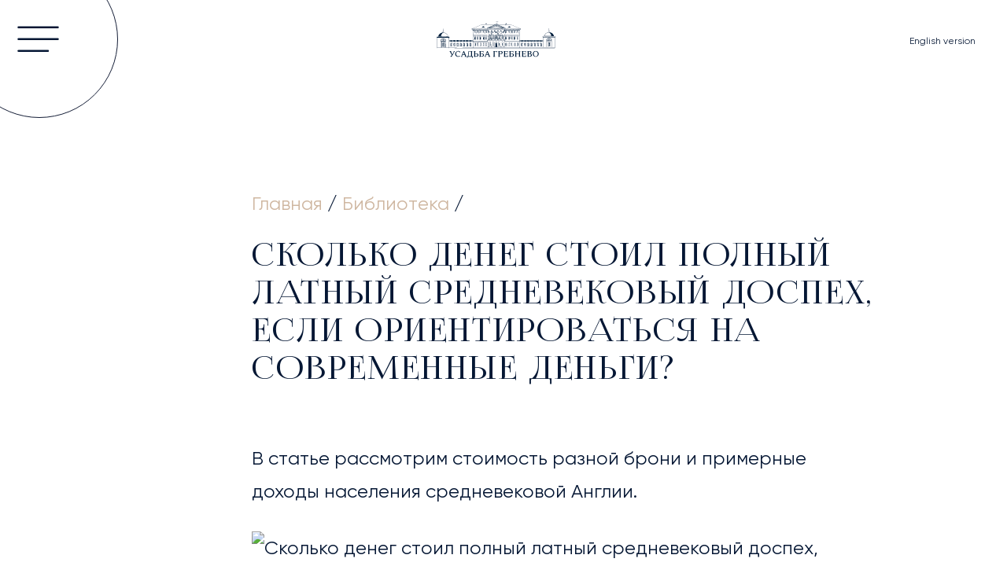

--- FILE ---
content_type: text/html; charset=UTF-8
request_url: https://usadba-grebnevo.ru/biblioteka/item329
body_size: 11191
content:
<!DOCTYPE html>
<html lang="en">
<head>
	<meta charset="UTF-8">
	<meta name="viewport" content="width=device-width, initial-scale=1">
	<title>Сколько денег стоил полный латный средневековый доспех, если ориентироваться на современные деньги? | Усадьба Гребнево</title>
<meta property='twitter:image' content='https://usadba-grebnevo.ru/upload/1670241670/1676499914_dbb5.webp' />
<meta property='og:image' content='https://usadba-grebnevo.ru/upload/1670241670/1676499914_dbb5.webp' />
<meta property='og:type' content='article' />
<meta property='og:title' content='Сколько денег стоил полный латный средневековый доспех, если ориентироваться на современные деньги?' />
<meta property='og:url' content='https://usadba-grebnevo.ru/biblioteka/item329' />
<meta property='og:description' content='' />
<link type='text/css' rel='stylesheet' href='/tpl/css/style.css?1748241042' />
<link type='text/css' rel='stylesheet' href='/tpl/css/style-add.css?1669986273' />
<link type='text/css' rel='stylesheet' href='/tpl/fonts/font.css?1646919130' />
<link type='text/css' rel='stylesheet' href='/tpl/css/fancybox3.css?1669986273' />
<link rel="stylesheet" href="https://fonts.googleapis.com/css2?family=Spectral:wght@500;600">
</head>
<body>


<div class="cursor"></div>
<header class="header animate__animated animate__fadeInDown">
	<button class="header__nav_btn header__nav_btn--black">
		<div class="header__nav_btn__circle"></div>
		<svg class="ham hamRotate ham8" viewBox="0 0 100 100">
			<path class="line top" d="m 30,33 h 40 c 3.722839,0 7.5,3.126468 7.5,8.578427 0,5.451959 -2.727029,8.421573 -7.5,8.421573 h -20" />
			<path class="line middle" d="m 30,50 h 40" />
			<path class="line bottom" d="m 70,67 h -40 c 0,0 -7.5,-0.802118 -7.5,-8.365747 0,-7.563629 7.5,-8.634253 7.5,-8.634253 h 20" />
		</svg>
	</button>
<a href='/' class='header__logo'><img src='/tpl/img/grebnevo-logo-b.svg'></a><a href='/en' class='header__lang_toggle header__lang_toggle--black'>English<span> version</span></a></header>

<div class="navigation" style="opacity:0;">
	<div class="navigation__wrapper">
		<ul class="navigation__menu">
<li class='navigation__menu__item' data-src_nav='/i/x.gif'><a class='blue_color' href='/'>Главная</a></li>
<li class='navigation__menu__item' data-src_nav='/upload/1599462398/1602110278_d766.png'><a class='blue_color' href='/ob_usadbe'>Об усадьбе</a><ul>
<li class='navigation__menu__item' data-src_nav='/upload/1599462398/1602110301_d26d.png'><a class='blue_color' href='/ob_usadbe/istoriya'>История</a></li>
<li class='navigation__menu__item' data-src_nav='/i/x.gif'><a class='blue_color' href='/ob_usadbe/vladelcy_usadby'>Владельцы усадьбы</a></li>
<li class='navigation__menu__item' data-src_nav='/i/x.gif'><a class='blue_color' href='/ob_usadbe/knigi_i_stati'>Книги и статьи</a></li>
<li class='navigation__menu__item' data-src_nav='/i/x.gif'><a class='blue_color' href='/ob_usadbe/video'>Видео</a></li>
</ul>
</li>
<li class='navigation__menu__item' data-src_nav='/upload/1599462398/1602110173_b575.png'><a class='blue_color' href='/novosti'>Новости</a></li>
<li class='navigation__menu__item' data-src_nav='/i/x.gif'><a class='blue_color' href='/galereya'>Галерея</a></li>
<li class='navigation__menu__item' data-src_nav='/i/x.gif'><a class='blue_color' href='/biblioteka'>Библиотека</a></li>
<li class='navigation__menu__item' data-src_nav='/upload/1599462398/1602110192_5285.png'><a class='blue_color' href='/meropriyatiya'>Мероприятия</a></li>
<li class='navigation__menu__item' data-src_nav='/upload/1599462398/1602110325_d1f8.png'><a class='blue_color' href='/uslugi'>Услуги</a></li>
<li class='navigation__menu__item' data-src_nav='/upload/1599462398/1602110352_8e4e.png'><a class='blue_color' href='/blagotvoritelnost'>Благотворительность</a></li>
<li class='navigation__menu__item' data-src_nav='/upload/1599462398/1602110380_0ca5.png'><a class='blue_color' href='/kontakty'>Контакты</a></li>
		</ul>
		<div class="navigation__img_wrapper"><img class="lozad"></div>
		<a href="tel:84994558825" class="navigation__link navigation__link_phone text_small link_hover">8 499 455-88-25</a>
	</div>
</div>

<!-- content--><section class='section--welcome_screen'><div class='section__description about__description_main document_text text_big blue_color'><div itemscope='' itemtype='http://schema.org/BreadcrumbList' class='breadcrumbs breadcrumb breadcrump'>
<span itemscope='' itemprop='itemListElement' itemtype='http://schema.org/ListItem'>
	<a itemprop='item' href='/' title='Главная'><span itemprop='name'>Главная</span><meta itemprop='position' content='1'></a></span>
</span> / 
<span itemscope='' itemprop='itemListElement' itemtype='http://schema.org/ListItem'>
	<a itemprop='item' href='/biblioteka' title='Библиотека'><span itemprop='name'>Библиотека</span><meta itemprop='position' content='2'></a>
</span> / <span></span></div></div><h1 class='h1 h1--blue documennt_h1'>Сколько денег стоил полный латный средневековый доспех, если ориентироваться на современные деньги?</h1><div class='section__description about__description_main document_text text_big blue_color'> В статье рассмотрим стоимость разной брони и примерные доходы населения средневековой Англии.<br />
<figure><img src='/upload/1670241670/1676499913_f56d.webp' border='0' alt='Сколько денег стоил полный латный средневековый доспех, если ориентироваться на современные деньги?. Фото 1'><figcaption>Кадр из телесериала "Максимилиан"</figcaption></figure>
Непрекращающаяся гонка между оружием и доспехами в средние века привела к появлению и распространению многих видов защиты, таких как кольчужная броня, пластинчатая броня и, наконец, полная латная броня.<br />
<br />
Однако, считать средневековье эпохой, когда воины, покрытые стальными пластинами стали массовым явлением, как минимум, неточно. Полноценная латная броня была распространена сравнительно недолго и даже на пике популярности стоила довольно дорого. Отсюда возникает вопрос, насколько полная латная броня была дорогой? Сколько средневековому человеку нужно было заплатить денег за броню? И сколько бы полный латный рыцарский доспех стоил в пересчете на сегодняшние деньги?<br />
<br />
Подробнее расскажем в нашей новой статье:<br />
<br />
<b>Из чего состоял рыцарский доспех и доспех обычного солдата средневековой Европы?</b><br />
<figure><img src='/upload/1670241670/1676499913_6f7b.webp' border='0' alt='Сколько денег стоил полный латный средневековый доспех, если ориентироваться на современные деньги?. Фото 2'><figcaption>Photo RHistory</figcaption></figure>
Достаточно долгое время, примерно с X по XII век - основной металлический доспех используемый рыцарями состоял из длинной кольчуги доходившей до колен, с длинными или короткими рукавами (до локтей), а также из кольчужного капюшона. Этот доспех назывался «хауберк» и был достаточно распространенным для очень многих рыцарей. Также рыцари X-XII века носили гамбезон (стёганку набитую конским волосом или паклей) под кольчугу, однако для многих простых солдат, стёганка и вовсе была единственным элементом верхней брони, который они могли себе позволить, хотя доспехом сама по себе стёганка никогда не являлась. Часто для защиты ног, также надевали кольчужные или стеганые шоссы.<br />
<figure><img src='/upload/1670241670/1676499914_bf78.webp' border='0' alt='Сколько денег стоил полный латный средневековый доспех, если ориентироваться на современные деньги?. Фото 3'></figure>
В XIII—XIV веках для феодалов и элиты появилась наклепанная накидка из пластин, которая называлась ранней бригантиной и обеспечивала большую защиту. Некоторые кузнецы даже стали комбинировать ранние бригантины из железных пластин с кольчугой для усиления защиты. Однако, сама бригантина - это доспех из металлических пластин, наклепанных на ткань, стеганое полотно или прочую ткань, иногда кожу, основа которой нередко покрывалась бархатом и узорами. В дальнейшем бригантина эволюционировала и стала основным доспехом большинства европейских пехотинцев в начале XV веке, тогда как у рыцарей к этому времени бригантина была полностью вытеснена роскошными латами.<br />
<figure><img src='/upload/1670241670/1676499914_efe8.webp' border='0' alt='Сколько денег стоил полный латный средневековый доспех, если ориентироваться на современные деньги?. Фото 4'></figure>
К началу XV века европейским солдатам было доступно огромное количество различных комбинаций доспехов: кольчуг, латных доспехов / бригантин, нагрудников, кирас дополняемых всевозможными наручами, поножами, а также закрытыми и открытыми шлемами с различными козырьками. И именно XV век по праву можно назвать веком латной брони. С развитием технологий металлообработки и производства пластинчатые доспехи стали намного доступнее и дешевле.<br />
<br />
Однако, именно рыцари могли позволить окутать своё тело в полный латный доспех, начиная с классического самого первого латного "белого доспеха", "миланского", а затем и "готического", в те времена считавшегося непробиваемым и даже часть которого простые солдаты не смогли бы позволить себе приобрести на своё жалование.<br />
<br />
<b>Итак, сколько же стоил полный рыцарский доспех в те времена, если попытаться перевести всё это на современные деньги?</b><br />
<figure><img src='/upload/1670241670/1676499914_7f9d.webp' border='0' alt='Сколько денег стоил полный латный средневековый доспех, если ориентироваться на современные деньги?. Фото 5'><figcaption>Небольшая эволюция средневекового доспеха за 5 веков</figcaption></figure>
Обратимся к историческим источникам и попробуем для наглядности сравнить стоимость средневековых доспехов с чем-то из современности.<br />
<br />
Английский историк Кеннет Ходжес опубликовал много информации о ценах и зарплатах англичан 11-15 веков, руководствуясь оригинальными документами, поэтому ниже мы будем пользоваться лишь его (доступными в сети) данными.<br />
<br />
<b>Простой и грубый расчёт стоимости доспехов рыцаря раннего средневековья на наши деньги:</b><br />
<figure><img src='/upload/1670241670/1676499914_e7a2.webp' border='0' alt='Сколько денег стоил полный латный средневековый доспех, если ориентироваться на современные деньги?. Фото 6'></figure>
Одна лишь кольчуга в Англии IX-XII века стоила примерно 12 коров, а весь полный комплект доспехов стоил примерно 24 коровы.<br />
<br />
Средняя цена на 1 хорошую корову по МО сегодня составляет около 100 тысяч рублей (из открытых источников). А значит полный кольчужный доспех IX-XII века обошёлся бы вам по тем временам в 2,4 миллиона рублей. И не забывайте, что обычный солдат на своё годовое жалование не смог бы позволить даже нескольких коров. Но нередко некоторым солдатам броня выдавалась бесплатно за счёт казны. Однако к XV веку цены на доспехи упали примерно в 2-3 раза, особенно на латные, благодаря удешевлению производства, увеличению добычи металлов и улучшению технологии металлообработки, при этом прилично выросли и доходы населения.<br />
<br />
<b>Сложный и грубый расчёт стоимости полных латных доспехов с указанием средних доходов англичан XIV-XV века:</b><br />
<figure><img src='/upload/1670241670/1676499914_dbb5.webp' border='0' alt='Сколько денег стоил полный латный средневековый доспех, если ориентироваться на современные деньги?. Фото 7'><figcaption>Украшенный миланский латный доспех в полный рост. Original Photo - Hermann Historica GmbH</figcaption></figure>
Считаем так: 1 фунт стерлингов - это примерно 350 грамм серебра, а 1 фунт = 20 шиллингам по историческим сводкам XIV века. 350 грамм серебра на сегодняшний день - это 22 568 рублей, отсюда и будем считать. Но важно понимать, что это очень грубая аналитика, ибо доходы населения средневековой Англии были совершенно иными, как и уровень жизни, уровень добычи серебра, общие доходы/расходы и распределение этих самых богатств. Мы просто пытаемся сделать приблизительную оценку стоимости полных латных доспехов на сегодняшние деньги и кто мог их себе позволить.<br />
<figure><a href="/upload/1670241670/1676499914_6d1e.webp" data-fancybox="image"><img src='/upload/1670241670/1676499914_6d1e.webp' border='0' alt='Сколько денег стоил полный латный средневековый доспех, если ориентироваться на современные деньги?. Фото 8'></a><figcaption>Более подробный список цен на товары и зарплаты в средневековой Англии Ходжеса переведенный на русский с author.today</figcaption></figure>
Годовой доход короны в те времена составлял 25 000-30 000 фунтов стерлингов.<br />
<br />
Мы знаем, что в Лондоне 1450-го года полный комплект простой миланской латной брони стоил чуть больше 8 фунтов стерлингов (около 180-200 тысяч рублей на сегодняшние деньги), при этом минимальный годовой доход простого дворянина составлял 40 фунтов стерлингов (900 тысяч рублей), а у зажиточных купцов и государственных служащих доход мог составлять и свыше 100 фунтов стерлингов (2,2 миллиона рублей) в год. Простой рыцарь-башелье зарабатывал около 2 шиллингов в день, за год он мог заработать около 36 фунтов (~800 тысяч рублей), поэтому ему вполне бы хватило на полный комплект латной брони, если бы ему удалось не потратить хотя бы часть своих денег. Рыцарь феодал, принадлежавший к дворянскому сословию обладал доходами в среднем от 200 до 500 фунтов в год (4,4-10 миллионов рублей в год на сегодняшние деньги).<br />
<figure><img src='/upload/1670241670/1676499915_15b7.webp' border='0' alt='Сколько денег стоил полный латный средневековый доспех, если ориентироваться на современные деньги?. Фото 9'><figcaption>Кадр из телесериала "Тюдоры"</figcaption></figure>
В начале 15 века лучник в английской армии зарабатывал 6 пенсов, то есть полшиллинга или 1/40 фунта в день. Примерно такие же доходы были и у квалифицированных мастеров (подмастерьев). Таким образом, самая простая броня, состоящая из кирасы, наплечников, поножей и шлема, как минимум стоила чуть более 3 фунтов (~65 тысяч рублей). Лучнику пришлось бы работать на неё более 120 дней. Пехотинцы зарабатывали 1 шиллинг в день, поэтому вышеупомянутые доспехи за 3 фунта обойдутся им в чуть больше 60-дневной заработной платы.<br />
<br />
А изготовленная по индивидуальному заказу пластинчатая или латная броня, обойдется воину в сумму, эквивалентную годовой заработной плате пехотинца и двухлетней зарплате лучника. И не забывайте, что большую часть своих зарплат люди тратили на еду, развлечения, налоги, ремонт своего вооружения, а иногда и на собственное хозяйство, поэтому свыше 90% денег к концу года у них и вовсе не оставалось, а многим приходилось выплачивать долги за старое оружие, доспехи и т.П.<br />
<br />
Обычный рабочий в деревне в этот период времени имел доход лишь около 2-4 фунтов стерлингов в год, что не позволяло бы ему накопить даже на самую простую кирасу и шлем, в случае какой-либо войны, поскольку они стоили около 2 фунтов. Один лишь доспех сквайра в 1441 году стоил 5 фунтов, а постройка обычного одноэтажного каменного дома с задним двором обошлась бы в 90+ фунтов по данным на начало XIV века.<br />
<figure><img src='/upload/1670241670/1676499915_ebf1.webp' border='0' alt='Сколько денег стоил полный латный средневековый доспех, если ориентироваться на современные деньги?. Фото 10'></figure>
Цены на полные сбруи латных рыцарских доспехов сильно варьировались. Это зависело от ряда факторов: была ли броня «сделана на заказ» или куплена «со стойки» (или даже использовалась). Репутация оружейника и место, где был изготовлен доспех (и какому виду контроля качества, если таковой проводился, например, доспехи с городскими знаками продавались дороже, чем немаркированные доспехи). Какая отделка и украшение были нанесены на доспехи. В основном это относится к доспехам лордов и князей, и в некоторых случаях в XVI веке стоимость одного только золота для позолоченных доспехов стоила больше, чем несколько латных доспехов рыцарского качества вместе взятых.<br />
<br />
Набор полных рыцарских латных доспехов XV века вместе с вооружением на современные деньги в среднем будет стоить от 5000 до 20000 долларов и более (в зависимости от качества стали, маркировок, украшений и т.Д).<br />
<br />
Теперь, учитывая вышеупомянутые цены на рыцарские доспехи, можно приблизительно представить, сколько будет стоить полноценно снаряженный рыцарь и его лошадь. В целом расходы, необходимые для качественной экипировки средневекового европейского рыцаря, его оружия, лошадь и доспехи для лошади могут достигать до 200 тысяч долларов (14 миллионов рублей), именно поэтому такое обмундирование не могли позволить себе простолюдины или самые простые солдаты, даже работая и откладывая деньги всю свою жизнь, им бы хоть на поношенную кирасу денег хватило после недельных гулянок по кабакам.<br />
<br><p><b>Источник:</b> <i><a href='https://dzen.ru/media/caesar/skolko-deneg-stoil-polnyi-latnyi-srednevekovyi-dospeh-esli-orientirovatsia-na-sovremennye-dengi-6025c647fa0bd9159a2dfbc6' target='_blank' rel='nofollow'>Яндекс Дзен канал "C A E S A R"</a></i></p><div class='wrapper__about_btn gallery_mod fade fadeInUp visible'></div>
</div></section><!-- end content-->

<footer class="footer section--blue">

 <ul class="footer__list footer__list--headless">
		<li class="footer__list__elem"><a href="https://vk.com/usadbagrebnevo" target="_blank" class="footer__list__elem__link">Вконтакте</a></li>
	</ul>

	<ul class="footer__list">
		<li class="footer__list__elem"><a href="/ob_usadbe" class="footer__list__elem__link"><h3 class="footer__list__elem__link__header">Об Усадьбе</h3></a></li>
		<li class="footer__list__elem"><a href="/3dtour/" class="footer__list__elem__link">3D тур</a></li>
		<li class="footer__list__elem"><a href="/ob_usadbe/istoriya" class="footer__list__elem__link">История</a></li>
		<li class="footer__list__elem"><a href="/ob_usadbe/vladelcy_usadby" class="footer__list__elem__link">Владельцы</a></li>
		<li class="footer__list__elem"><a href="/novosti" class="footer__list__elem__link">Новости</a></li>
		<li class="footer__list__elem"><a href="/meropriyatiya" class="footer__list__elem__link">Мероприятия</a></li>
	</ul>
	<ul class="footer__list">
		<li class="footer__list__elem"><a href="" class="footer__list__elem__link">
			<h3 class="footer__list__elem__link__header">Услуги</h3></a></li>
		<li class="footer__list__elem"><a href="https://usadbagrebnevo.com/arenda-domov/" class="footer__list__elem__link">Бронирование домов</a></li>
		<li class="footer__list__elem"><a href="/uslugi/ekskursii" class="footer__list__elem__link">Экскурсии</a></li>
		<li class="footer__list__elem"><a href="/uslugi/muzey" class="footer__list__elem__link">Музей</a></li>
		<li class="footer__list__elem"><a href="/uslugi/razvlecheniya_i_aktivnyy_otdyh" class="footer__list__elem__link">Развлечения</a></li>
		<!--<li class="footer__list__elem"><a href="" class="footer__list__elem__link">Свадьба</a></li>-->
		<li class="footer__list__elem"><a href="/uslugi/korporativnye_meropriyatiya" class="footer__list__elem__link">Корпоративные мероприятия</a></li>
	</ul>
	<ul class="footer__list ">
		<li class="footer__list__elem"><a href='/blagotvoritelnost' class='footer__list__elem__link'><h3 class="footer__list__elem__link__header">Благотворительность</h3></a></li>
		<li class="footer__list__elem"><a href='/blagotvoritelnost' class='footer__list__elem__link'>Поддержать проект</a></li>
		<li class="footer__list__elem"><a href='/volontyorstvo' class='footer__list__elem__link'>Волонтерство</a></li>
	</ul>

	<div class="footer__btn_up__wrapper">
		<button class="about_btn btn-blue fade fadeIn js_up_btn">вверх</button>
	</div>

	<ul class="footer__list ">
		<li class="footer__list__elem"><a href="/kontakty" class="footer__list__elem__link">
			<h3 class="footer__list__elem__link__header">Контакты</h3></a></li>
		<li class="footer__list__elem">
			<a class="footer__list__elem__number_wrapper" href="tel:84994558825">
				<p class="footer__list__elem__number">8 499 455-88-25</p>
				<!--<p class="footer__list__elem__number_desc">Бронирование услуг</p>-->
			</a></li>
<li class="footer__list__elem">
<a class="footer__list__elem__number_wrapper" href="https://wa.me/79252142964" title="WhatsApp">
<p class="footer__list__elem__number">WhatsApp</p>
</a>
		</li>
		<li class="footer__list__elem"><a href="/kontakty" class="footer__list__elem__link">Схема проезда</a></li>
	</ul>

	<ul class="footer__list footer__list--headless">
		<li class="footer__list__elem"><a href="/politika_konfidencialnosti" class="footer__list__elem__link">Политика конфиденциальности<br> и соглашение об обработке
			<br>персональных данных</a></li>
	</ul>

	<h4 class="footer__copyright">© 2018-2025 Усадьба Гребнево</h4> 
</footer>
<div class="bg animate__bg"></div>

 <!-- Yandex.Metrika counter -->
<script type="text/javascript" >
 (function(m,e,t,r,i,k,a){m[i]=m[i]||function(){(m[i].a=m[i].a||[]).push(arguments)};
 m[i].l=1*new Date();
 for (var j = 0; j < document.scripts.length; j++) {if (document.scripts[j].src === r) { return; }}
 k=e.createElement(t),a=e.getElementsByTagName(t)[0],k.async=1,k.src=r,a.parentNode.insertBefore(k,a)})
 (window, document, "script", "https://mc.yandex.ru/metrika/tag.js", "ym");

 ym(90338078, "init", {
 clickmap:true,
 trackLinks:true,
 accurateTrackBounce:true
 });
</script>
<noscript><div><img src="https://mc.yandex.ru/watch/90338078" style="position:absolute; left:-9999px;" alt="" /></div></noscript>
<!-- /Yandex.Metrika counter -->  

<script type="text/javascript" src="https://cdn.jsdelivr.net/npm/lozad/dist/lozad.min.js"></script>
<script src="https://code.jquery.com/jquery-3.5.1.min.js" integrity="sha256-9/aliU8dGd2tb6OSsuzixeV4y/faTqgFtohetphbbj0=" crossorigin="anonymous"></script>
<script type='text/javascript' src='/tpl/js/jquery.cookie.js?1646919177'></script>
<script type='text/javascript' src='/tpl/js/jquery.inputmask.min.js?1646919178'></script>
<script type='text/javascript' src='/tpl/js/cursor.js?1646919176'></script>
<script type='text/javascript' src='/tpl/js/nav.js?1646919178'></script>
<script type='text/javascript' src='/tpl/js/background.js?1646919176'></script>
<script type='text/javascript' src='/tpl/js/slider.js?1646919178'></script>
<script type='text/javascript' src='/tpl/js/history_slider.js?1646919177'></script>
<script type='text/javascript' src='/tpl/js/fade_effects.js?1646919176'></script>
<script type='text/javascript' src='/tpl/js/text_slider.js?1646919179'></script>
<script type='text/javascript' src='/tpl/js/fancybox3.js?1646919177'></script>
<script>
$(document).ready(function(){

$("a.lightbox").fancybox({
	loop:true,
	backFocus: false,
	transitionEffect: 'slide',
	buttons : [ 
		'slideShow',
		'zoom',
		'fullScreen',
		'close'
		]
	});

if(!$.cookie('Php_Sess')) {
	$.cookie('Php_Sess', '4590304f7f92458be337151b805a937a', {path: '/'});
}

$('#callback form').submit(function(e) {
		e.preventDefault();
		$('#callback').html('<img src=\"/tpl/i/loading_int.gif\">');
		var m_method = $(this).attr('method');
		var m_action = $(this).attr('action');
		var m_data = $(this).serialize();
		$.ajax({
			type: m_method,
			url: m_action,
			data: m_data,
			success: function(result) {
				$('#callback').html(result);
			}
		});
	});

$('.phone_mask').inputmask('+7 (999) 999-99-99');

});
</script>
</body>
</html>

--- FILE ---
content_type: text/css
request_url: https://usadba-grebnevo.ru/tpl/css/style-add.css?1669986273
body_size: 13428
content:
::-webkit-input-placeholder {color:#aa9988;}
::-moz-placeholder          {color:#aa9988;}
:-moz-placeholder           {color:#aa9988;}
:-ms-input-placeholder      {color:#aa9988;}







.header {
	top: auto;
}
.header__nav_btn:after {
	overflow: hidden;
}
.history__custom-wrap .horizontal_block__big_column {
	width: 48%;
}

.product_museum__slider_desc {
padding-right: calc(var(--medium_left_padding)*2);
}

.navigation.active {
	pointer-events: auto;
	opacity: 1!important;
	transform: translateY(0);
}




.pagination {
	display: flex;
	flex-direction: row;
	flex-wrap: wrap;
	justify-content: center;
	align-items: stretch;
	align-content: stretch;
	margin: 50px 0 -20px 0;
}
.pagination li{
	padding-left: 0;
	margin: 0 6px 8px;
}
.pagination li:before{
	display: none;
}
.pagination li a,
.pagination li span{
	display: block;
	width: 36px;
	height: 36px;
	-webkit-border-radius:50%;
	border-radius: 50%;
	border: 1px solid #bb9977;
	color: #997755;
	font-size: 18px;
	line-height: 200%;
	text-align: center;
	font-weight: 400;
}
.pagination li.active a,
.pagination li.active span,
.pagination li a:hover{
	color: #ffffff;
	background: #ccaa88;
	border-color: #bb9977;
}
.pagination-next,
.pagination-prev {
color:#ffffff!important;
background: #aaaaaa;
}



.table,
.table_content{
overflow-x: auto;
}

table.table1 {
    border-bottom: 2px solid #999999;
    font-size: 19px;
    line-height: 140%;
}
table.table1 td {
    padding: 10px;
    border-top: 1px solid #cccccc;
    color: #555555;
}
table.table1 th {
    padding: 0;
}
table.tr1 td {
    padding: 10px;
    font-weight: bold;
    background: #ebebeb;
}
table.table1 thead {
    background: #eeeeee;
}
table.table1 .theader td {
    border-top: 2px solid #aaaaaa;
    background: #eeeeee;
    color: #000000;
}


table.table2 {

}
table.table2 td {
    padding: 4px 4px 4px 0;
    border-bottom: 1px solid #e0f5ff;
    color: #ffffff;
}
table.table2 th {
    padding: 0 4px 4px 0;
}
table.table2 thead {
    background: #e0f5ff;
}
table.table2 .header td {
    color: #e0f5ff;
}




.fadeFirst.noDelay {
animation-delay: 0s;
}

.event_calendar__title {
line-height:120%;
}

.event_calendar__img a {
display: block;
}




.documennt_h1 {
font-size:40px;
margin-top: 20px;
margin-bottom: 40px;
line-height: 120%;
padding: 0 20px;
padding-left: var(--big_left_padding);
text-align: left;
}

.document_text {
position: relative;
}

.document_text h2 {
font-weight:bold;
font-size:30px;
margin: 40px 0 0 0;
}

.document_text h3 {
font-weight:bold;
font-size:24px;
margin: 40px 0 0 0;
}

.document_text ol {
list-style: decimal;
padding-left: 44px;
}

.document_text ul {
list-style: disc;
padding-left: 44px;
}

.gallery_mod {
bottom: auto;
top:10px;
}


img {
max-width: 100%;
height: auto;
border:none;
}
figure {
margin: 20px 0;
text-align: center;
}
figure img,
center img {
max-height: 800px;
margin: 10px 0;
}
figure > figcaption {
font-size: 20px;
line-height: 120%;
color: #445566;
max-width:90%;
margin: 0 auto;
}

blockquote {
    border-left: 6px solid #ccbbaa;
    font-size: 22px;
    font-style: italic;
    line-height: 160%;
    margin: 20px;
    padding: 10px 24px;
    position: relative;
    color:#555555;
}

blockquote cite {
    color: #aa9988;
    font-size: 20px;
    padding-top: 10px;
    display: block;
    text-align: right;
}








.grid-wrapper {
display: grid;
grid-gap: 10px;
grid-template-columns: repeat(auto-fit, minmax(222px, 1fr));
grid-auto-rows: 200px;
grid-auto-flow: dense;
margin-top: 50px;
}

.grid-wrapper img {
max-width: 100%;
height: auto;
vertical-align: middle;
display: inline-block;
}

.grid-wrapper .wide {
grid-column: span 2;
}
.grid-wrapper .tall {
grid-row: span 2;
}
.grid-wrapper .big {
grid-column: span 2;
grid-row: span 2;
}

.grid-wrapper > div {
display: flex;
justify-content: center;
align-items: center;
}
.grid-wrapper > div a {
display: block;
width: 100%;
height: 100%;
background-position: center;
background-repeat: no-repeat;
background-size: cover;
}
.grid-wrapper > div img {
width: 100%;
height: 100%;
object-fit: cover;
border-radius: 5px;
}









@media screen and (max-width:1400px) {
.document_text {
/* padding-left:30%; */
}
.document_text>br {
display: block;
}
.gallery_mod {
flex-direction: row;
}
}


@media screen and (max-width:765px) {
.document_text {
padding-left: 20px;
padding-right: 20px;
}
}


@media screen and (max-width:480px) {
.documennt_h1 {
font-size: 24px;
margin-bottom: 0;
}
figure > figcaption {
font-size: 16px;
}
}





/*========================= Video ==========================*/
.video {
    position: relative;
    padding-bottom: 47.65%;
}
.video > iframe {
    position: absolute;
    left: 0;
    top: 0;
    width: 100%;
    height: 100%;
}

.video-1,
.video-2,
.video-3,
.video-4 {
display: flex;
flex-wrap: wrap;
justify-content: space-between;
margin-bottom: 20px;
background: #555555;
padding: 10px 20px 5px;
}
.video-1 {
display: block;
width: 50%;
margin: 0 auto;
}

.video-1 span,
.video-2 span,
.video-3 span,
.video-4 span {
display: block;
color:#ffffff;
margin-bottom: 10px;
}

.video-1 > div {
width: calc(100% - 10px);
}

.video-2 > div {
width: calc(50% - 10px);
}

.video-3 > div {
width: calc(33% - 10px);
}

.video-4 > div {
width: calc(25% - 10px);
}

.video-outer {
position: relative;
padding-top: 0;
height: 0;
margin: 0;
padding-bottom: 56.25%;
overflow: hidden;
}

.video-outer iframe, .video-outer object, .video-outer embed {
position: absolute;
top: 0;
left: 0;
width: 100%;
height: 100%;
}

@media (max-width: 1199px) {
.video-1 {
width: 60%;
}
}
@media (max-width: 991px) {
.video-1 {
width: 80%;
}
.video-2 > div,
.video-3 > div,
.video-4 > div {
width: calc(50% - 10px);
}
}
@media (max-width: 767px) {
.video-2 > div,
.video-3 > div,
.video-4 > div {
width: calc(100% - 10px);
}
}
@media (max-width: 575px) {
.video-1 {
width: 100%;
}
}


.list-nodes {
display: inline-block;
max-width: 1100px;
margin: 60px auto 20px;
display: flex;
align-items: center;
justify-content: center;
align-content: center;
flex-wrap: wrap;
}

.item-node {
font-size: 25px;
line-height: 140%;
}
.item-node a {
display: inline-block;
padding: 5px 20px;
margin: 5px 10px;
border-radius: 50px;
border: 2px solid #ccaa88;
color: #bb9977;
}
.item-node a:hover {
background: #ccaa88;
color: #ffffff;
}

.main {
	min-height: 100vh;
	display: flex;
	background: url(/tpl/img/main-hd.jpg);
	background-position: center;
	background-repeat: no-repeat;
	background-size: cover;
}

.main_body {
	position: relative;
	flex: 1 1 auto;
	width: 100%;
	/* max-width: 1920px; */
	padding: 0 190px;

text-align: center;
align-items: center;
}

.main_header {
position: absolute;
left: 0;
top: 0;
width: 100%;
height: 70%;
/* height: 50%; */
display: flex;
flex-direction: column;
align-items: center;
justify-content: space-evenly;
}

.main_header .title {
display: inline-block;
margin: 0 auto;
padding: 0 10px;
text-align: right;
}

.main h1 {
position: relative;
display: inline-block;
margin: 0;
padding: 0;
font-size: 100px;
line-height: 120px;
font-family:Spectral;
font-weight: 600;
 --animate-duration: 2s;
color: var(--dark_blue);
/* text-shadow: -1px -1px 0 var(--dark_blue), 1px -1px 0 var(--dark_blue), -1px 1px 0 var(--dark_blue), 1px 1px 0 var(--dark_blue); */
/* text-shadow: -2px -2px 0 var(--light_beige), 2px -2px 0 var(--light_beige), -2px 2px 0 var(--light_beige), 2px 2px 0 var(--light_beige); */
}

.main_header .remont {
display: inline-block;
color:#223355;
padding: 0 5px;
margin: 0 auto;
font-family: 'Gilroy', sans-serif;
font-weight: normal;
font-size:20px;
line-height:22px;
}

@media screen and (min-width:3840px) {
.main h1 {
font-size:250px;
line-height:3420px;
}
}

@media screen and (min-width:1980px) {
.main h1 {
font-size:150px;
line-height:230px;
}
}


@media screen and (max-width:1300px) {
.main h1 {
font-size:65px;
line-height:75px;
}
}

@media screen and (max-width:960px) {
.main h1 {
font-size:50px;
line-height:60px;
}
.main_header .remont {
font-size:16px;
line-height:18px;
}
.item-node {
font-size: 20px;
}
}

@media screen and (max-width:780px) {
.main_body {
	padding: 0 40px;
	}
.main h1 {
	font-size: 40px;
    line-height: 50px;
	}
.main_header .remont {
font-size:13px;
line-height:15px;
}
}

@media screen and (max-width:450px) {
.main h1 {
font-size:30px;
line-height:40px;
}
.list-nodes {
margin: 20px auto 0;
}
}

.btn-blue {
border: 2px solid var(--dark_blue);
color: var(--dark_blue);
background: var(--light_beige);
}

.btn-beige {
border: 2px solid var(--light_beige);
color: var(--light_beige);
background: var(--dark_blue);
}

/*
about_btn--blue_border
section--no-blue

about_btn--white
*/


.main__wellcome_screen {
height: 950px;	
}

.main__wellcome_screen__img {
padding-top:50px;
padding-left: calc(var(--small_left_padding)/2);
}

.main__about {
	--section_bottom_padding: 60px;
}

.main__history {
padding-top: 50px;
}

.main__news__gallery__block {
width: 280px;
}

.main__news__gallery__block img {
width: 260px;
	
}

.main__news__gallery--big {
width: 490px;
}

.main__news__gallery--big img {
width: 480px;	
}

.event_calendar__item img {
width: 238px;
}




.h1--hor_scroll {
font-size:70px;
}
.slider__history-year {
font-size:30px;
}




/*
.slider__slide {
height: 60vh;
}

.slider__slide img, .slider_btn svg {
object-fit: contain;
object-position: center;
}
*/


.section--video {
width: 50%;
margin: 0 auto;
}


.autoimage {

}

.autoimg {
display: block;
float:left;
width: 192px;
height: 192px;
margin: 0 1px 1px 0;
padding: 0;
}

.autoimg a {

}

.autoimg img {
width:100%;
border: 0;
}


.navigation__wrapper {
	letter-spacing: 6px;
}

.navigation__menu ul {
padding:10px 0 10px 40px;
font-size: 36px;
}
.navigation__menu ul li {
padding: 5px 0;
}


@media screen and (max-width: 1050px) {

.navigation__wrapper {
text-align: left;
}
.navigation__menu {
margin-left: 200px;
align-items: flex-start;
justify-content: center;
}
.navigation__menu  ul {
padding:0 0 5px;
margin-left: 20px;
font-size: 20px;
}
.navigation__menu  ul li {
padding: 4px 0;
line-height: 20px;
}

}





@media screen and (max-width:769px){

.navigation__wrapper {
text-align: left;
}

.navigation__menu {
align-items: flex-start;
justify-content: left;
}
.navigation__menu  ul {
padding:0 0 5px;
margin-left: 20px;
font-size: 20px;
}
.navigation__menu  ul li {
padding: 4px 0;
line-height: 20px;
}

.history__custom-wrap .horizontal_block__big_column {
width: 100%;
}

.main__wellcome_screen__img {
padding-top:0;
}

.h1--hor_scroll {
font-size:34px;
}
.hor_scroll .slider__block {
padding: 40px 0;
overflow: unset;
}
.slider__history-year {
font-size:20px;
}

.section--video {
	width: 100%;
}
}



@media screen and (max-width:575px) {
.nomobile {
display: none;
}

}



@media screen and (max-width:480px){

.event_calendar__item img {
	width: 100%;
}

.hor_scroll,.slider__wrapper {
height: auto;
}

.section--welcome_screen {
padding-top: 140px;
padding-bottom: 80px;
}

.main__wellcome_screen {
height: auto;	
}

.main__about {
--section_bottom_padding: 40px;
}

.main__history {
padding-top: 30px;
}

.main__new_life {
padding-top: 50px;	
}
.main__now {
padding-top: 70px;	
}
.main__calendar {
padding-top: 40px;	
}
.main__news {
padding-top: 50px;	
}

.navigation__menu {
margin-left: 0;
}

.slider,.slider__slide {
height: auto;
}

.history__owner {
padding-top: 30px;
}

.slider__block_mobile {
padding: 20px 0!important;
}

.h1--baza_big,.h1_small {
	font-size: 20px;
	line-height: 30px;
}

.horizontal_block__history-header--mobile {
top: -255px;
}


.horizontal_block>img {
	padding: 20px 0;
}

}

.text-container{
	line-height: 1.4;
}
.text-container h3{
	font-size: 24px;
	display: block;
	margin: 24px 0 16px 0;
}
.text-container p{
	padding: 0 0 16px 0;
}
.text-container ol,
.text-container ul{

}
.text-container li{
	margin: 0 0 8px 0;
}








:root {
	--animate-duration: 1s;
	--animate-delay: 1s;
	--animate-repeat: 1;
}

.animate__animated {
	-webkit-animation-duration: 1s;
	animation-duration: 1s;
	-webkit-animation-duration: var(--animate-duration);
	animation-duration: var(--animate-duration);
	-webkit-animation-fill-mode: both;
	animation-fill-mode: both;
}

@-webkit-keyframes fadeIn {
	0% {
		opacity: 0;
	}

	to {
		opacity: 1;
	}
}

@keyframes fadeIn {
	0% {
		opacity: 0;
	}

	to {
		opacity: 1;
	}
}

.animate__fadeIn {
	-webkit-animation-name: fadeIn;
	animation-name: fadeIn;
}

@-webkit-keyframes fadeInDown {
	0% {
		opacity: 0;
		-webkit-transform: translate3d(0,-100%,0);
		transform: translate3d(0,-100%,0);
	}

	to {
		opacity: 1;
		-webkit-transform: translateZ(0);
		transform: translateZ(0);
	}
}

@keyframes fadeInDown {
	0% {
		opacity: 0;
		-webkit-transform: translate3d(0,-100%,0);
		transform: translate3d(0,-100%,0);
	}

	to {
		opacity: 1;
		-webkit-transform: translateZ(0);
		transform: translateZ(0);
	}
}

.animate__fadeInDown {
	-webkit-animation-name: fadeInDown;
	animation-name: fadeInDown;
}


@-webkit-keyframes fadeInUp {
	0% {
		opacity: 0;
		-webkit-transform: translate3d(0,100%,0);
		transform: translate3d(0,100%,0);
	}

	to {
		opacity: 1;
		-webkit-transform: translateZ(0);
		transform: translateZ(0);
	}
}

@keyframes fadeInUp {
	0% {
		opacity: 0;
		-webkit-transform: translate3d(0,100%,0);
		transform: translate3d(0,100%,0);
	}

	to {
		opacity: 1;
		-webkit-transform: translateZ(0);
		transform: translateZ(0);
	}
}

.animate__fadeInUp {
	-webkit-animation-name: fadeInUp;
	animation-name: fadeInUp;
}


--- FILE ---
content_type: text/css
request_url: https://usadba-grebnevo.ru/tpl/fonts/font.css?1646919130
body_size: 7752
content:

/* @font-face {font-family:'Apostol';src:url(apostol_tygra.ttf);font-weight:400;} */

@font-face {
	font-family: 'Lighthaus';
	src: url('lighthaus.eot');
	src: local('Lighthaus'),
		url('lighthaus.eot?#iefix') format('embedded-opentype'),
		url('lighthaus.woff') format('woff'),
		url('lighthaus.ttf') format('truetype');
	font-weight: normal;
	font-style: normal;
}

@font-face {
	font-family: 'Gilroy';
	src: url('Gilroy-ExtraBold.eot');
	src: local('Gilroy ExtraBold'), local('Gilroy-ExtraBold'), url('Gilroy-ExtraBold.eot?#iefix') format('embedded-opentype'), url('Gilroy-ExtraBold.woff') format('woff'), url('Gilroy-ExtraBold.ttf') format('truetype');
	font-weight: 800;
	font-style: normal;
}
@font-face {
	font-family: 'Gilroy';
	src: url('Gilroy-Heavy.eot');
	src: local('Gilroy Heavy'), local('Gilroy-Heavy'), url('Gilroy-Heavy.eot?#iefix') format('embedded-opentype'), url('Gilroy-Heavy.woff') format('woff'), url('Gilroy-Heavy.ttf') format('truetype');
	font-weight: 900;
	font-style: normal;
}
@font-face {
	font-family: 'Gilroy';
	src: url('Gilroy-LightItalic.eot');
	src: local('Gilroy Light Italic'), local('Gilroy-LightItalic'), url('Gilroy-LightItalic.eot?#iefix') format('embedded-opentype'), url('Gilroy-LightItalic.woff') format('woff'), url('Gilroy-LightItalic.ttf') format('truetype');
	font-weight: 300;
	font-style: italic;
}
@font-face {
	font-family: 'Gilroy';
	src: url('Gilroy-ThinItalic.eot');
	src: local('Gilroy Thin Italic'), local('Gilroy-ThinItalic'), url('Gilroy-ThinItalic.eot?#iefix') format('embedded-opentype'), url('Gilroy-ThinItalic.woff') format('woff'), url('Gilroy-ThinItalic.ttf') format('truetype');
	font-weight: 100;
	font-style: italic;
}
@font-face {
	font-family: 'Gilroy';
	src: url('Gilroy-BlackItalic.eot');
	src: local('Gilroy Black Italic'), local('Gilroy-BlackItalic'), url('Gilroy-BlackItalic.eot?#iefix') format('embedded-opentype'), url('Gilroy-BlackItalic.woff') format('woff'), url('Gilroy-BlackItalic.ttf') format('truetype');
	font-weight: 900;
	font-style: italic;
}
@font-face {
	font-family: 'Gilroy';
	src: url('Gilroy-BoldItalic.eot');
	src: local('Gilroy Bold Italic'), local('Gilroy-BoldItalic'), url('Gilroy-BoldItalic.eot?#iefix') format('embedded-opentype'), url('Gilroy-BoldItalic.woff') format('woff'), url('Gilroy-BoldItalic.ttf') format('truetype');
	font-weight: bold;
	font-style: italic;
}
@font-face {
	font-family: 'Gilroy';
	src: url('Gilroy-SemiBold.eot');
	src: local('Gilroy SemiBold'), local('Gilroy-SemiBold'), url('Gilroy-SemiBold.eot?#iefix') format('embedded-opentype'), url('Gilroy-SemiBold.woff') format('woff'), url('Gilroy-SemiBold.ttf') format('truetype');
	font-weight: 600;
	font-style: normal;
}
@font-face {
	font-family: 'Gilroy';
	src: url('Gilroy-UltraLightItalic.eot');
	src: local('Gilroy UltraLight Italic'), local('Gilroy-UltraLightItalic'), url('Gilroy-UltraLightItalic.eot?#iefix') format('embedded-opentype'), url('Gilroy-UltraLightItalic.woff') format('woff'), url('Gilroy-UltraLightItalic.ttf') format('truetype');
	font-weight: 200;
	font-style: italic;
}
@font-face {
	font-family: 'Gilroy';
	src: url('Gilroy-SemiBoldItalic.eot');
	src: local('Gilroy SemiBold Italic'), local('Gilroy-SemiBoldItalic'), url('Gilroy-SemiBoldItalic.eot?#iefix') format('embedded-opentype'), url('Gilroy-SemiBoldItalic.woff') format('woff'), url('Gilroy-SemiBoldItalic.ttf') format('truetype');
	font-weight: 600;
	font-style: italic;
}
@font-face {
	font-family: 'Gilroy';
	src: url('Gilroy-Light.eot');
	src: local('Gilroy Light'), local('Gilroy-Light'), url('Gilroy-Light.eot?#iefix') format('embedded-opentype'), url('Gilroy-Light.woff') format('woff'), url('Gilroy-Light.ttf') format('truetype');
	font-weight: 300;
	font-style: normal;
}
@font-face {
	font-family: 'Gilroy';
	src: url('Gilroy-MediumItalic.eot');
	src: local('Gilroy Medium Italic'), local('Gilroy-MediumItalic'), url('Gilroy-MediumItalic.eot?#iefix') format('embedded-opentype'), url('Gilroy-MediumItalic.woff') format('woff'), url('Gilroy-MediumItalic.ttf') format('truetype');
	font-weight: 500;
	font-style: italic;
}
@font-face {
	font-family: 'Gilroy';
	src: url('Gilroy-ExtraBoldItalic.eot');
	src: local('Gilroy ExtraBold Italic'), local('Gilroy-ExtraBoldItalic'), url('Gilroy-ExtraBoldItalic.eot?#iefix') format('embedded-opentype'), url('Gilroy-ExtraBoldItalic.woff') format('woff'), url('Gilroy-ExtraBoldItalic.ttf') format('truetype');
	font-weight: 800;
	font-style: italic;
}
@font-face {
	font-family: 'Gilroy';
	src: url('Gilroy-Regular.eot');
	src: local('Gilroy Regular'), local('Gilroy-Regular'), url('Gilroy-Regular.eot?#iefix') format('embedded-opentype'), url('Gilroy-Regular.woff') format('woff'), url('Gilroy-Regular.ttf') format('truetype');
	font-weight: normal;
	font-style: normal;
}
@font-face {
	font-family: 'Gilroy';
	src: url('Gilroy-HeavyItalic.eot');
	src: local('Gilroy Heavy Italic'), local('Gilroy-HeavyItalic'), url('Gilroy-HeavyItalic.eot?#iefix') format('embedded-opentype'), url('Gilroy-HeavyItalic.woff') format('woff'), url('Gilroy-HeavyItalic.ttf') format('truetype');
	font-weight: 900;
	font-style: italic;
}
@font-face {
	font-family: 'Gilroy';
	src: url('Gilroy-Medium.eot');
	src: local('Gilroy Medium'), local('Gilroy-Medium'), url('Gilroy-Medium.eot?#iefix') format('embedded-opentype'), url('Gilroy-Medium.woff') format('woff'), url('Gilroy-Medium.ttf') format('truetype');
	font-weight: 500;
	font-style: normal;
}
@font-face {
	font-family: 'Gilroy';
	src: url('Gilroy-RegularItalic.eot');
	src: local('Gilroy Regular Italic'), local('Gilroy-RegularItalic'), url('Gilroy-RegularItalic.eot?#iefix') format('embedded-opentype'), url('Gilroy-RegularItalic.woff') format('woff'), url('Gilroy-RegularItalic.ttf') format('truetype');
	font-weight: normal;
	font-style: italic;
}
@font-face {
	font-family: 'Gilroy';
	src: url('Gilroy-UltraLight.eot');
	src: local('Gilroy UltraLight'), local('Gilroy-UltraLight'), url('Gilroy-UltraLight.eot?#iefix') format('embedded-opentype'), url('Gilroy-UltraLight.woff') format('woff'), url('Gilroy-UltraLight.ttf') format('truetype');
	font-weight: 200;
	font-style: normal;
}
@font-face {
	font-family: 'Gilroy';
	src: url('Gilroy-Bold.eot');
	src: local('Gilroy Bold'), local('Gilroy-Bold'), url('Gilroy-Bold.eot?#iefix') format('embedded-opentype'), url('Gilroy-Bold.woff') format('woff'), url('Gilroy-Bold.ttf') format('truetype');
	font-weight: bold;
	font-style: normal;
}
@font-face {
	font-family: 'Gilroy';
	src: url('Gilroy-Thin.eot');
	src: local('Gilroy Thin'), local('Gilroy-Thin'), url('Gilroy-Thin.eot?#iefix') format('embedded-opentype'), url('Gilroy-Thin.woff') format('woff'), url('Gilroy-Thin.ttf') format('truetype');
	font-weight: 100;
	font-style: normal;
}
@font-face {
	font-family: 'Gilroy';
	src: url('Gilroy-Black.eot');
	src: local('Gilroy Black'), local('Gilroy-Black'), url('Gilroy-Black.eot?#iefix') format('embedded-opentype'), url('Gilroy-Black.woff') format('woff'), url('Gilroy-Black.ttf') format('truetype');
	font-weight: 900;
	font-style: normal;
}

@font-face {font-family:Manrope;src:url(Manrope-Regular.ttf);font-weight:400;}
@font-face {font-family:Manrope;src:url(Manrope-Medium.ttf);font-weight:500;}
@font-face {font-family:Manrope;src:url(Manrope-SemiBold.ttf);font-weight:600;}
@font-face {font-family:Manrope;src:url(Manrope-Bold.ttf);font-weight:700;}
@font-face {font-family:Manrope;src:url(Manrope-ExtraBold.ttf);font-weight:900;}
@font-face {font-family:Manrope;src:url(Manrope-Light.ttf);font-weight:300;}
@font-face {font-family:Manrope;src:url(Manrope-ExtraLight.ttf);font-weight:200;}
@font-face {font-family:BazaArt;src:url(BazaART.otf);font-weight: 400;}
@font-face {font-family:DrukWide;src:url(Druk_Wide_Medium_Cy.otf);font-weight:500;}

--- FILE ---
content_type: application/javascript
request_url: https://usadba-grebnevo.ru/tpl/js/cursor.js?1646919176
body_size: 5090
content:
const win_height = window.innerHeight;
const win_width = document.body.offsetWidth;
const cursor = document.querySelector(".cursor");
const nav_btn = document.querySelector(".header__nav_btn");
let mouseX = 0,
    mouseY = 0;



const isMobileCheck = {
    Android: function() {
        return navigator.userAgent.match(/Android/i);
    },
    BlackBerry: function() {
        return navigator.userAgent.match(/BlackBerry/i);
    },
    iOS: function() {
        return navigator.userAgent.match(/iPhone|iPad|iPod/i);
    },
    Opera: function() {
        return navigator.userAgent.match(/Opera Mini/i);
    },
    Windows: function() {
        return navigator.userAgent.match(/IEMobile/i);
    },
    any: function() {
        return (isMobileCheck.Android() || isMobileCheck.BlackBerry() || isMobileCheck.iOS()
            || isMobileCheck.Opera() || isMobileCheck.Windows());
    }
};

const isMobileFlag = isMobileCheck.any();

if(isMobileFlag === null) {
    document.addEventListener("DOMContentLoaded", () => {

        let follower_delay = -24;

        document.addEventListener("mousemove", (event) => {
            mouseX = event.clientX + follower_delay;
            mouseY = event.clientY + follower_delay;
            cursor.style.transform = "translate(" + mouseX + "px," + mouseY + "px)";
            cursor.style.transform = "translate(" + mouseX + "px," + mouseY + "px)";
            cursor.style.opacity = 1;
        }, false);





        document.querySelectorAll(".section--blue, .section--brown, .header--white").forEach(item=>{
        item.addEventListener("mouseenter", function enter() {
                if(item.classList.contains("section--blue")){
                    cursor.classList.add("active--init_brown");
                }
                cursor.classList.add("cursor--dark");
                item.addEventListener("mouseleave", function leave() {
                    cursor.classList.remove("active--init_brown");
                    cursor.classList.remove("cursor--dark");
                    item.removeEventListener("mouseleave", leave);
                });
                }, false);
        });

        document.querySelectorAll(".section--no-blue").forEach(item=>{
            item.addEventListener("mouseenter", function enter() {
                if (cursor.classList.contains('active--init_brown')) {
                    cursor.classList.remove("active--init_brown");
                    cursor.classList.add("active--init_blue");
                }
                cursor.classList.add("cursor--dark");
                item.addEventListener("mouseleave", function leave() {
                    cursor.classList.remove("active--init_blue");
                    cursor.classList.remove("cursor--dark");
                    item.removeEventListener("mouseleave", leave);
                });
                }, false);
        });

        document.querySelectorAll("a, .header__nav_btn, .about_btn--end, .text_slider_btn").forEach(item => {
            item.addEventListener("mouseenter", function enter() {
                cursor.classList.add("active");
                if (!(item.classList.contains("payment__btn") || item.classList.contains("about_btn--white_bg")
                    || item.classList.contains("about_btn--blue") || item.classList.contains("about_btn--white")))
                    cursor.classList.add("active--init");
                item.addEventListener("mouseleave", function leave() {
                    cursor.classList.remove("active");
                    cursor.classList.remove("active--init");
                    item.removeEventListener("mouseleave", leave);
                });
            }, false);
        });

        document.querySelectorAll(".list_item_img").forEach(item => {
            let img = item.querySelector("img");
            let box_h = img.getBoundingClientRect().height;
            let imgX = 0, imgY = 0;

            function move() {
                imgX = mouseX;
                if (win_height / 2 < mouseY) {
                    imgY = (mouseY - box_h);
                }
                else
                    imgY = mouseY;
                img.style.transform = "translate(" + imgX + "px," + imgY + "px)";
            };

            item.addEventListener("mouseenter", function enter() {
                move();
                setTimeout(() => {
                    img.classList.add("active")
                }, 100);
                item.addEventListener("mousemove", move, false);
                item.addEventListener("mouseleave", function leave() {
                    move();
                    setTimeout(() => {
                        img.classList.remove("active")
                    }, 100);
                    item.removeEventListener("mouseleave", leave);
                    item.removeEventListener("mousemove", move);
                });
            }, false);
        });

    });
}
else{
    cursor.style.display = "none";
}

window.addEventListener("load", () => {
    window.onbeforeunload = function () {
        window.scrollTo(0,0);
    };
});

--- FILE ---
content_type: application/javascript
request_url: https://usadba-grebnevo.ru/tpl/js/slider.js?1646919178
body_size: 6915
content:
window.addEventListener("load", ()=> {
    document.querySelectorAll(".slider__wrapper").forEach(item => {
            const slider = item.querySelector(".slider"),
                slides = [...slider.querySelectorAll(".slider__slide")],
                scroll_to = slides[0].offsetWidth,
                slider_length = slider.children.length,
                btn = item.querySelector(".slider_btn"),
                circle = btn.querySelector(".slider_btn__circle"),
                circle_lenght = circle.getTotalLength(),
                half_width = win_width / 2;

            let current_slide = 1,
                btn_text = btn.querySelector(".slider_btn__text"),
                left = 0,
                first_slide,
                slide_anim = false,
                is_loop = false;

            const update_border = () => circle.style.strokeDashoffset = circle_lenght - ((circle_lenght / slider_length) * current_slide);
            const update_text = () => btn_text.innerText = current_slide + " / " + slider_length;
            const slide = (flag) => {
                if (flag) {
                    console.log('зашло');
                    slider.style.transition = "transform .4s ease-in";
                    if (current_slide === 1) {
                        left = left + scroll_to / 2;
                    }
                    else {
                        left = left - scroll_to / 2;
                    }
                    slider.style.transform = "translateX(" + left + "px)";

                    slider.addEventListener("transitionend", function res() {
                        slider.style.transition = "none";
                        if (current_slide === 1) {
                            left = scroll_to / 2;
                        }
                        else {
                            left = -scroll_to * slider_length + scroll_to / 2;
                        }
                        slider.style.transform = "translateX(" + left + "px)";
                        setTimeout(() => {
                            slider.style.transition = "transform .4s ease-out";
                            if (current_slide === 1) {
                                left = 0;
                            }
                            else {
                                left = -scroll_to * (slider_length - 1);
                            }
                            slider.style.transform = "translateX(" + left + "px)";
                        }, 0);
                        slider.removeEventListener("transitionend", res);
                    });

                }
                else {
                    slider.style.transition = "transform .8s ease-in-out";
                    slider.style.transform = "translateX(" + left + "px)";
                }
                update_border();


                slider.addEventListener("transitionend", function res() {
                    update_text();
                    slide_anim = false;
                    slider.removeEventListener("transitionend", res);

                });
            };

            const init = () => {
                circle.style.strokeDasharray = circle_lenght;
                slider.style.left = -scroll_to + "px";
                slide();

                slider.append(slides[0].cloneNode(true));
                first_slide = slides[slider_length - 1].cloneNode(true);
                first_slide.classList.add("is_loop");
                slider.prepend(first_slide);
            };
            const slide_left = () => {
                left = left + scroll_to;
                if (current_slide === 1) {
                    current_slide = slider_length;
                    slide(true);
                }
                else {
                    current_slide--;
                    slide();
                }
            };

            const slide_right = () => {
                left = left - scroll_to;
                if (current_slide === slider_length) {
                    current_slide = 1;
                    slide(true);
                }
                else {
                    current_slide++;
                    slide();
                }
            };


            const click = () => {
                var rect = event.target.getBoundingClientRect();
                var coord = Math.round(100 * event.offsetX / rect.width);
                if (!slide_anim) {
                    slide_anim = true;
                    if (is_loop && coord < 50) {
                        slide_anim = true;
                        slide_left();
                    }
                    else {
                        if (!is_loop) {
                            setTimeout(() => first_slide.classList.remove("is_loop"), 500);
                            is_loop = true;
                        }
                        slide_right();

                    }
                }
            };

            const move = () => {
                if (is_loop && mouseX < half_width) {
                    cursor.classList.remove("in_slide--right");
                }
                else {
                    cursor.classList.add("in_slide--right");
                }
            };

            slider.addEventListener("mouseenter", () => {
                if (isMobileFlag === null) {
                    slider.addEventListener("mousemove", move, false);
                    cursor.classList.add("in_slide");
                }
                slider.addEventListener("click", click, false);
                slider.addEventListener("mouseleave", function leave() {
                    if (isMobileFlag === null) {
                        slider.removeEventListener("mousemove", move);
                        cursor.classList.remove("in_slide");
                        cursor.classList.remove("in_slide--right");
                    }
                    slider.removeEventListener("mouseleave", leave, false);
                    slider.removeEventListener("click", click, false);
                });
            }, false);

            if(isMobileFlag!== null){
                slider.addEventListener("click", click, false);
            }

            item.addEventListener('touchstart', (e) => {
                startX = e.targetTouches[0].pageX;
            })
              
            item.addEventListener('touchend', (e) => {
                endX = e.changedTouches[0].pageX;
                if (endX - startX > 50) {
                    slide_anim = true;
                    slide_left();
                }
              
                if (startX - endX > 50) {
                    if (!is_loop) {
                        setTimeout(() => first_slide.classList.remove("is_loop"), 500);
                        is_loop = true;
                    }
                    slide_right();
                }
            })


            init();
        });
});


--- FILE ---
content_type: application/javascript
request_url: https://usadba-grebnevo.ru/tpl/js/fade_effects.js?1646919176
body_size: 1257
content:
window.addEventListener("load", ()=> {
    const h1 = document.querySelector(".welcome_screen__h1__anim"),
        main__h1 = document.querySelector(".main__h1");

    if( h1 !== null) h1.classList.remove("welcome_screen__h1");
    if( main__h1 !== null) main__h1.classList.add("visible");

    document.querySelector(".header").classList.add("visible");

    enableScroll();


    let animate_blocks =  [...document.querySelectorAll(".fade, .horizontal_block__decor, .img_animation")],
        animate_blocks__pos = animate_blocks.map(item=>{
            let coord = item.getBoundingClientRect();

//            return coord.bottom - coord.height/2 - win_height;
//            if(item.classList.contains("horizontal_block__decor"))
//            {
//            }

            return (item.classList.contains("horizontal_block__decor")) ? coord.top + 144 - win_height/2 : coord.top + 150 - win_height;
        }).sort((a,b)=>a-b);
    let current_index = 0;
    
    console.log(animate_blocks__pos);

    window.addEventListener('scroll', function () {
        if(animate_blocks__pos[current_index]<=pageYOffset)
        {
            animate_blocks[current_index].classList.add("visible")
            current_index++;
        }
    }, false);

}, false);

--- FILE ---
content_type: application/javascript
request_url: https://usadba-grebnevo.ru/tpl/js/nav.js?1646919178
body_size: 4008
content:

const observer = window.lozad();
observer.observe();

const keys = {37: 1, 38: 1, 39: 1, 40: 1}
const wheelOpt = false;
const wheelEvent = 'onwheel' in document.createElement('div') ? 'wheel' : 'mousewheel';

disableScroll();

function preventDefault(e) {
    e.preventDefault();
}

function preventDefaultForScrollKeys(e) {
    if (keys[e.keyCode]) {
        preventDefault(e);
        return false;
    }
}

function disableScroll() {
    window.addEventListener('DOMMouseScroll', preventDefault, false); // older FF
    window.addEventListener(wheelEvent, preventDefault, wheelOpt); // modern desktop
    window.addEventListener('touchmove', preventDefault, wheelOpt); // mobile
    window.addEventListener('keydown', preventDefaultForScrollKeys, false);
}

function enableScroll() {
    window.removeEventListener('DOMMouseScroll', preventDefault, false);
    window.removeEventListener(wheelEvent, preventDefault, wheelOpt);
    window.removeEventListener('touchmove', preventDefault, wheelOpt);
    window.removeEventListener('keydown', preventDefaultForScrollKeys, false);
}


window.addEventListener("load", ()=> {
    document.querySelector(".js_up_btn").addEventListener("click",(e)=>{

        const smoothScroll = (posY, frames) => {
            let curr_slide = posY / frames;
            if (posY >= curr_slide) {
                setTimeout(() => {
                    window.scrollTo(0, posY);
                    smoothScroll(posY - frames, frames - 2);
                }, 3);
            }
            else {

                window.scrollTo(0, 0);
            }
        };
        smoothScroll(document.body.offsetHeight - win_height, 260);
    });

    nav_btn.addEventListener("click", ()=>{
        let vh = window.innerHeight * 0.01;
        document.documentElement.style.setProperty('--vh', `${vh}px`);

        const bg = nav_btn.querySelector(".header__nav_btn__circle"),
            btn = nav_btn.querySelector(".ham"),
            nav = document.querySelector(".navigation"),
            nav_img = nav.querySelector(".navigation__img_wrapper img");

        let open_flag = false;



        const click = () =>{
            document.body.classList.toggle("scroll-disabled");
            btn.classList.toggle("active");
            bg.classList.toggle("active");
            nav.classList.toggle("active");
            document.querySelector(".header").classList.toggle("active");
            //cursor.classList.toggle("cursor--dark");
            if(open_flag) {
                enableScroll();
                let checkActive = setTimeout(function checkActiveFunc() {
                    if( document.body.classList.contains("modal_active"))
                        checkActive = setTimeout(checkActiveFunc, 5000);
                    else
                        document.body.classList.remove("modal_active");
                }, 5000);
            }
            else {
                disableScroll();
                document.body.classList.add("modal_active");
            }

            open_flag=!open_flag;

        };

        click();

        nav_btn.addEventListener("click", click);

        nav.querySelectorAll(".navigation__menu__item").forEach((item)=>{
            const src = item.getAttribute("data-src_nav");
            item.addEventListener("mouseenter", () => {

//            setTimeout(()=>nav_img.classList.add("active"), delay);
//            delay = flag_delay ? 300 : 0;
//            flag_delay = !flag_delay;

                nav_img.classList.add("active");

                nav_img.src = src;
                item.addEventListener("mouseleave", function leave() {
                    item.removeEventListener("mouseleave", leave, false);
                    nav_img.classList.remove("active");
                });
            }, false);
        });



    },{once:true});
}, false);

//window.addEventListener('resize', () => {
//    let vh = window.innerHeight * 0.01;
//    document.documentElement.style.setProperty('--vh', `${vh}px`);
//});

--- FILE ---
content_type: application/javascript
request_url: https://usadba-grebnevo.ru/tpl/js/text_slider.js?1646919179
body_size: 3262
content:

window.addEventListener("load", ()=> {
    document.querySelectorAll(".text_slider__wrapper").forEach(item => {
        const slider = item.querySelector(".slider"),
            slides = [...slider.querySelectorAll(".slider__slide")],
            scroll_to = slides[0].offsetWidth,
            slider_length = slider.children.length;

        let current_slide = 1,
            left = 0,
            slide_anim = false;

        const slide = (flag) => {
            if (flag) {
                slider.style.transition = "transform .4s ease-in";
                if (current_slide === 1) {
                    left = left + scroll_to / 2;
                }
                else {
                    left = left - scroll_to / 2;
                }
                slider.style.transform = "translateX(" + left + "px)";

                slider.addEventListener("transitionend", function res() {
                    slider.style.transition = "none";
                    if (current_slide === 1) {
                        left = scroll_to / 2;
                    }
                    else {
                        left = -scroll_to * slider_length + scroll_to / 2;
                    }
                    slider.style.transform = "translateX(" + left + "px)";
                    setTimeout(() => {
                        slider.style.transition = "transform .4s ease-out";
                        if (current_slide === 1) {
                            left = 0;
                        }
                        else {
                            left = -scroll_to * (slider_length - 1);
                        }
                        slider.style.transform = "translateX(" + left + "px)";
                    }, 0);
                    slider.removeEventListener("transitionend", res);
                });

            }
            else {
                slider.style.transition = "transform .8s ease-in-out";
                slider.style.transform = "translateX(" + left + "px)";
            }


            slider.addEventListener("transitionend", function res() {
                slide_anim = false;
                slider.removeEventListener("transitionend", res);

            });
        };

        const init = () => {
            slider.style.left = -scroll_to + "px";
            slider.append(slides[0].cloneNode(true));
            slider.prepend(slides[slider_length - 1].cloneNode(true));
        };

        const slide_left = () => {
            left = left + scroll_to;
            if (current_slide === 1) {
                current_slide = slider_length;
                slide(true);
            }
            else {
                current_slide--;
                slide();
            }
        };

        const slide_right = () => {
            left = left - scroll_to;
            if (current_slide === slider_length) {
                current_slide = 1;
                slide(true);
            }
            else {
                current_slide++;
                slide();
            }
        };

        item.querySelector(".text_slider_btn--left").addEventListener("click", slide_left, false);
        item.querySelector(".text_slider_btn--right").addEventListener("click", slide_right, false);


        init();
    });
});


--- FILE ---
content_type: image/svg+xml
request_url: https://usadba-grebnevo.ru/tpl/img/grebnevo-logo-b.svg
body_size: 154985
content:
<svg viewBox="0 0 601 191" xmlns="http://www.w3.org/2000/svg"><path clip-rule="evenodd" d="m301.276 7.559v7.558l-5.538 2.234h-42.731v-1.331c0-.733.163-1.496.362-1.697.277-.28.241-.498-.154-.938-.284-.316-.515-.947-.515-1.402 0-.812-.038-.828-1.999-.828s-1.998.016-1.998.828c0 .455-.232 1.086-.516 1.402-.395.44-.431.659-.153.938.199.2.361.964.361 1.697v1.332h-20.755l-14.141 6.21c-7.778 3.417-19.145 8.397-25.261 11.069-10.514 4.592-11.13 4.906-11.298 5.749-.33 1.664.08 2.346 1.996 3.321.987.502 2.285 1.347 2.884 1.877l1.089.964v50.75h-119.596v-12.322l.782-.516c.94-.622 1.482-1.887 1.102-2.572-.15-.27-1.893-1.339-3.874-2.377l-3.602-1.888-.85-2.53c-2.66-7.927-9.234-13.871-17.66-15.968-2.074-.516-2.679-.792-2.838-1.297-.111-.353-.61-1.026-1.107-1.494l-.904-.852.64-.906c.869-1.23.827-2.665-.104-3.604-.712-.717-.763-1.042-1.136-7.267-.215-3.584-.478-6.517-.584-6.517-.107 0-.366 2.884-.576 6.41-.361 6.054-.424 6.459-1.13 7.305-.926 1.108-.963 2.464-.1 3.685.63.89.632.93.077 1.354-.315.24-.678.442-.807.447-.13.005-.458.48-.73 1.053-.455.962-.697 1.094-3.097 1.691-8.483 2.11-15.28 8.328-17.775 16.257l-.667 2.12-4.12 1.941c-2.763 1.301-4.156 2.123-4.228 2.498-.17.884.531 1.89 1.83 2.625l1.198.679v24.732c0 24.654-.002 24.731-.629 24.897-.572.151-.62.37-.538 2.437l.091 2.272 84.394-.085c182.299-.183 511.766-.732 512.129-.853.304-.1.384-5.913.384-27.682v-27.555l1.096-.652c.947-.563 1.082-.787.999-1.657-.091-.95-.304-1.113-3.773-2.89l-3.677-1.883-.959-2.791c-2.136-6.219-6.319-10.958-12.278-13.913-2.233-1.108-5.945-2.303-7.151-2.303-.49 0-.812-.298-1.116-1.03-.235-.567-.814-1.316-1.289-1.664l-.86-.632.669-.857c.888-1.138.865-2.66-.057-3.771-.679-.82-.75-1.284-1.09-7.217-.2-3.487-.418-6.394-.484-6.46-.214-.216-.422 1.852-.757 7.49-.309 5.206-.373 5.59-1.095 6.454-.927 1.11-.973 2.071-.152 3.124.808 1.035.781 1.224-.288 2.021-.497.37-1.085 1.041-1.307 1.49-.341.692-.831.926-3.19 1.522-8.318 2.1-15.05 8.39-17.538 16.386l-.569 1.829-4.08 1.948c-3.888 1.857-4.08 1.993-4.08 2.871 0 .706.289 1.152 1.23 1.904l1.229.981v13.581h-118.674v-50.693l.999-.93c1.157-1.079 3.291-2.492 4.41-2.92.698-.268.765-.44.68-1.765l-.094-1.467-5.38-2.377a6621.887 6621.887 0 0 0 -16.141-7.084 5218.23 5218.23 0 0 1 -13.066-5.73c-1.268-.563-5.351-2.362-9.073-3.998l-6.767-2.976h-21.054v-1.243c0-.684.173-1.529.384-1.876.325-.534.301-.681-.153-.941-.325-.186-.538-.677-.538-1.237v-.929l-1.922.092c-1.787.086-1.929.147-2.026.867-.058.426-.293.987-.523 1.246-.278.315-.322.625-.13.93.158.252.289 1.05.292 1.775l.004 1.316-41.966-.021-5.534-2.308-.089-2.553c-.087-2.483-.07-2.554.614-2.55 1.741.01 2.088.3 2.088 1.736 0 1.525.067 1.558 1.73.857.897-.378 1.702-.454 3.266-.308l2.075.194v-4.35c0-5.005.132-4.794-2.996-4.795h-1.921l-.002-1.925-2.229-.204c-1.413-.13-2.354-.373-2.57-.665-.188-.252-.43-.459-.538-.459s-.197 3.402-.197 7.559zm3.766-5.81 1.153.191v7.751l-1.824-.166c-1.002-.092-1.971-.259-2.152-.372-.203-.126-.328-1.615-.328-3.904v-3.7l.999.004c.55.002 1.518.09 2.152.195zm5.586 2.157c.407.158.486.81.486 3.999v3.81l-1.768-.161c-1.224-.112-2.124-.013-2.921.323l-1.152.485v-1.047c0-.85.13-1.066.692-1.146.659-.094.696-.248.779-3.275l.088-3.176h1.655c.91 0 1.874.085 2.141.188zm-58.543 10.657h-2.767v-2.789h2.767zm101.15.035-1.307-.095c-1.3-.095-1.307-.102-1.401-1.412l-.094-1.317h2.802zm-103.288-2.067c-.83 1.009.544 2.222 1.465 1.294.391-.395.432-.637.173-1.05-.448-.718-1.16-.824-1.638-.244zm101.158.13c-.455.858.349 1.874 1.113 1.404.704-.435.897-1.361.355-1.707-.656-.419-1.137-.32-1.468.303zm-98.867 8.254h-3.074l-.177-5.733h3.428zm101.304.187-3.228-.187-.177-5.733h3.405zm-49.973-3.379c.9-.413 1.396-.27 1.396.404 0 .783 1.216 1.384 2.107 1.042.579-.222.835-.205.923.061.067.202.394.642.727.977.576.581.942.596 2.162.09.367-.152.538-.08.538.227 0 .871 1.131 1.563 2.221 1.357.855-.162 1.062-.082 1.319.505.237.546.564.702 1.505.718.929.016 1.257.169 1.441.67.297.81 1.292 1.152 2.093.72.516-.279.673-.198 1.024.524.372.768.558.847 1.83.782 1.276-.065 1.435.004 1.606.693.225.904 1.494 1.346 2.191.764.514-.43.684-.331 1.2.701.285.568.609.703 1.686.703 1.1 0 1.378.121 1.591.697.218.59.581.775 1.507.77.085-.001.465-.097.845-.213.503-.154.692-.085.692.252 0 .872.949 1.501 1.972 1.308.79-.15 1.01-.06 1.263.516.255.581.523.688 1.61.64.947-.044 1.304.06 1.304.38 0 .24.337.66.748.932.595.393.883.421 1.41.137.364-.197.691-.31.727-.255s.229.486.428.955c.28.655.574.852 1.274.852.501 0 .996-.14 1.101-.31.412-.673.768-.248.768.917 0 1.119-.117 1.295-1.333 2.014l-1.334.787h-85.582l-1.224-.778c-1.045-.665-1.224-.936-1.224-1.86 0-1.217-.008-1.211 1.061-.72.651.298.884.265 1.398-.204.339-.309.616-.75.616-.982 0-.316.301-.372 1.213-.225 1.111.18 1.258.117 1.778-.743.453-.751.672-.879 1.1-.638.754.425 1.737.03 2.062-.83.236-.628.425-.707 1.335-.558.904.148 1.138.053 1.591-.643.452-.695.682-.789 1.537-.627.87.164 1.1.064 1.691-.743.587-.8.784-.888 1.375-.617.848.39 1.867-.08 2.155-.995.168-.536.362-.599 1.299-.421.988.186 1.187.103 1.922-.805.721-.89.901-.97 1.488-.653.804.434 1.761.022 2.045-.879.151-.481.386-.565 1.202-.432.835.137 1.126.023 1.644-.64.513-.657.801-.772 1.557-.62.774.156 1.016.05 1.47-.648.448-.69.7-.804 1.444-.655.723.146 1.06.01 1.714-.694.678-.73 1.004-.853 1.958-.74 1.005.119 1.191.034 1.521-.695.332-.735.496-.808 1.422-.633 1.106.21 2.215-.436 2.215-1.288 0-.315.301-.372 1.2-.227 1.056.17 1.263.098 1.718-.602l.517-.796.707.827c.638.749.784.791 1.533.447zm-55.174 3.656h4.612v-3.098h20.046c11.025 0 19.913.115 19.753.257s-2.713 1.256-5.672 2.478a5039.935 5039.935 0 0 0 -18.601 7.77l-13.22 5.547.098 1.812c.065 1.213.254 1.913.574 2.12.262.171.772.55 1.133.843.619.503-1.477.532-39.006.534l-39.661.001 1.999-.875c1.099-.48 4.558-1.996 7.686-3.366s9.216-4.033 13.527-5.918a5564.75 5564.75 0 0 0 16.603-7.298l8.762-3.87 21.367-.035zm101.15 0h4.612v-3.098h21.424l24.104 10.558c13.257 5.806 24.162 10.617 24.234 10.69.072.072.073.166.003.209-.071.042-17.906.007-39.635-.078l-39.507-.155 1.46-.865c1.458-.863 1.461-.868 1.461-2.548 0-1.524-.08-1.725-.846-2.121-1.3-.674-35.452-15.07-35.75-15.07-.144 0-.347-.14-.452-.31-.126-.206 6.402-.31 19.352-.31h19.54zm-49.499-2.036c-.639.348-10.668 4.49-35.663 14.727-2.197.9-3.536 1.617-3.536 1.893 0 .383 5.539.455 40.22.522l40.22.079-.098-.638c-.081-.526-2.2-1.505-12.089-5.587a3842.006 3842.006 0 0 1 -14.142-5.858c-6.748-2.852-13.507-5.579-13.803-5.568-.187.007-.686.2-1.109.43zm12.843 5.463c25.509 10.539 25.801 10.665 24.78 10.765-.681.067-4.409-1.32-12.759-4.745-6.488-2.661-14.382-5.894-17.541-7.183l-5.744-2.344-6.554 2.652a9321.899 9321.899 0 0 0 -17.622 7.165c-7.744 3.158-11.433 4.514-12.282 4.515-.677 0-1.085-.113-.923-.257.161-.142 5.965-2.573 12.898-5.401a3295.267 3295.267 0 0 0 18.139-7.456c3.044-1.271 5.71-2.326 5.925-2.344s5.472 2.066 11.683 4.633zm-2.49 1.099 15.627 6.416c4.227 1.736 7.409 3.194 7.071 3.24-.338.045-7.514-2.639-15.946-5.965s-15.475-6.048-15.651-6.048c-.177 0-7.255 2.72-15.73 6.042-14.224 5.577-16.792 6.505-15.992 5.777.161-.147 5.55-2.398 11.975-5.002a4676.304 4676.304 0 0 0 15.68-6.383c2.198-.906 4.229-1.577 4.512-1.492.282.086 4.087 1.622 8.454 3.415zm-.238 1.798a3838.821 3838.821 0 0 1 13.866 5.5l5.688 2.274-14.042.08c-20.977.121-42.61-.056-41.913-.342 6.249-2.568 27.21-10.691 27.638-10.71.321-.015 4.264 1.424 8.763 3.198zm-9.115-2.048c-.38.058-.692.313-.692.567s.137.376.304.272c.408-.254-.007.861-.425 1.142-.176.118-.52.048-.764-.155-.346-.287-.474-.283-.574.018-.071.213-.326.387-.565.387-.24 0-.436.23-.436.513 0 .467.052.465.593-.028.379-.346.823-.467 1.231-.337a1.08 1.08 0 0 0 1.102-.263c.502-.506 1.663-.425 2.009.141.126.205.495.261.891.134.45-.144.872-.036 1.268.325.54.493.592.495.592.028 0-.282-.196-.513-.435-.513-.24 0-.494-.174-.565-.387-.1-.301-.228-.305-.574-.018-.244.203-.588.273-.764.155-.418-.28-.833-1.396-.425-1.142.167.104.304-.012.304-.258 0-.481-.959-.75-2.075-.58zm-67.564.64c-1.865.854-3.164 2.523-3.409 4.378-.199 1.514-.228 1.55-1.24 1.55-1.024 0-1.037.019-1.037 1.395v1.394h15.988v-1.394c0-1.342-.034-1.394-.923-1.394-.672 0-.923-.147-.924-.542-.013-4.227-4.603-7.15-8.455-5.387zm131.224.025c-1.615.739-3.073 2.717-3.344 4.535-.187 1.255-.277 1.369-1.091 1.369-.847 0-.887.064-.887 1.394v1.394h15.987v-1.394c0-1.387-.006-1.394-1.076-1.394-.968 0-1.077-.086-1.083-.852-.009-1.13-.961-3.163-1.879-4.013-1.775-1.646-4.402-2.057-6.627-1.04zm-126.071.837c.466.24 1.183.956 1.594 1.59.85 1.313 1.361 3.477.822 3.477-.188 0-.342-.362-.342-.805 0-1.528-1.523-3.843-2.528-3.843-.131 0-.239 1.046-.239 2.324 0 1.343-.13 2.324-.307 2.324-.18 0-.308-1.039-.308-2.496v-2.496l-2.921.19-.089 2.41c-.112 2.999-.679 2.91-.679-.105 0-1.183-.115-2.15-.254-2.15-.332 0-1.421 1.212-1.859 2.07-.191.373-.347 1.104-.347 1.627s-.138.95-.307.95c-.852 0 .262-3.36 1.474-4.445 1.563-1.4 4.263-1.668 6.29-.622zm130.377-.371c.645.232 1.46.679 1.811.993 1.212 1.086 2.325 4.445 1.473 4.445-.169 0-.307-.428-.307-.95s-.156-1.254-.346-1.627c-.439-.858-1.527-2.07-1.86-2.07-.139 0-.254 1.045-.254 2.323 0 3.067-.563 3.003-.679-.077l-.089-2.402-2.921-.189v2.496c0 1.457-.128 2.496-.307 2.496-.178 0-.308-.981-.308-2.324 0-1.823-.096-2.324-.445-2.324-.715 0-2.055 2.036-2.237 3.397-.091.688-.301 1.25-.467 1.25-.455 0 .03-2.166.75-3.346.73-1.196 1.715-1.908 3.099-2.24 1.421-.34 1.774-.323 3.087.149zm-70.976 2.67c-.331.54.045.654.467.142.243-.295.266-.473.062-.473-.18 0-.418.15-.529.331zm6.936.142c.214.26.452.408.53.33.212-.215-.22-.803-.592-.803-.204 0-.181.178.062.473zm-2.577.302c.097.256.231.465.298.465.066 0 .12-.21.12-.465s-.134-.465-.297-.465c-.164 0-.219.21-.121.465zm-1.734.137c0 .16.137.376.305.48.174.11.225-.015.12-.29-.204-.538-.425-.636-.425-.19zm-11.678 2.73c.003.333.091.41.231.2.124-.187.433-.42.687-.517.308-.119.231-.185-.231-.202-.465-.016-.69.154-.687.518zm1.594-.171c-.203.204-.369.51-.369.679 0 .168.188.048.417-.268.433-.597 1.643-.455 1.272.15-.107.174-.358.224-.557.111-.226-.128-.213-.043.034.225.339.367.436.366.663-.004.608-.992-.618-1.742-1.46-.893zm20.753.043c-.087.229-.038.611.108.85.227.37.325.37.663.004.297-.322.3-.375.013-.212-.236.134-.385.032-.385-.264 0-.766.9-.561 1.286.291.192.426.483.775.646.775s.119-.215-.097-.478c-.307-.371-.312-.56-.026-.85.287-.288.434-.268.659.091.246.392.291.38.295-.08.002-.337-.228-.542-.611-.542-.338 0-.614.167-.614.372 0 .289-.082.289-.369 0-.493-.497-1.372-.473-1.568.043zm-68.161 1.754h-14.758v-1.55h14.758zm49.883-1.344c-.211.086-.384.3-.384.478 0 .22.121.222.384.004.211-.175.73-.382 1.153-.46l.768-.143-.768-.018c-.423-.01-.942.053-1.153.139zm16.218.018c.423.076.9.266 1.06.423.162.155.438.279.615.273.178-.005.054-.214-.273-.465-.329-.25-.952-.436-1.384-.412l-.787.042zm65.486 1.326h-14.758v-1.55h14.758zm-81.166-.616c-.324.215-.142.246.615.106 1.326-.245 1.576-.421.59-.415-.409.003-.951.142-1.205.31zm14.476-.203c.071.06.612.2 1.204.31.757.14.939.108.615-.107-.417-.275-2.124-.466-1.819-.203zm-47.624 6.628c.088.772.214.852 1.327.852s1.239-.08 1.327-.852c.068-.59.274-.852.672-.852.397 0 .603.262.671.852.084.737.251.865 1.228.947 1.038.087 1.139.024 1.23-.774.071-.618.293-.898.768-.966.534-.076.69.08.769.775.087.76.245.883 1.252.966 1.102.093 1.153.055 1.153-.852 0-.804.116-.948.769-.948.652 0 .768.144.768.948 0 .907.051.945 1.153.852 1.008-.083 1.166-.205 1.252-.966.079-.695.235-.851.769-.775.476.068.698.348.768.966.091.798.193.861 1.23.774.977-.082 1.144-.21 1.228-.947.068-.59.274-.852.671-.852.398 0 .604.262.672.852.088.772.214.852 1.327.852s1.239-.08 1.327-.852c.067-.59.273-.852.671-.852s.604.262.672.852c.088.772.214.852 1.327.852s1.239-.08 1.327-.852c.067-.59.273-.852.671-.852s.604.262.671.852c.085.737.251.865 1.228.947 1.038.087 1.14.024 1.23-.774.072-.628.292-.897.791-.969.588-.084.692.043.692.852 0 .903.062.951 1.23.951 1.161 0 1.229-.051 1.229-.93 0-.784.12-.929.769-.929.652 0 .769.144.769.948 0 .907.051.945 1.152.852 1.002-.083 1.166-.208 1.251-.948.076-.669.258-.852.845-.852.63 0 .748.15.748.948 0 .907.051.945 1.153.852 1.001-.083 1.166-.208 1.25-.948.068-.59.274-.852.672-.852s.604.262.671.852c.088.772.214.852 1.327.852s1.239-.08 1.327-.852c.068-.59.274-.852.672-.852.397 0 .603.262.671.852.084.737.251.865 1.228.947 1.038.087 1.139.024 1.23-.774.071-.628.291-.897.791-.969.588-.084.691.043.691.852 0 .903.062.951 1.23.951 1.162 0 1.23-.051 1.23-.93 0-.784.12-.929.769-.929s.768.145.768.93c0 .878.068.93 1.23.93 1.168 0 1.23-.049 1.23-.952 0-.809.103-.936.691-.852.5.072.72.341.791.969.091.798.193.861 1.23.774.977-.082 1.144-.21 1.228-.947.068-.59.274-.852.671-.852.398 0 .604.262.672.852.088.772.214.852 1.327.852s1.239-.08 1.327-.852c.067-.59.273-.852.671-.852s.604.262.672.852c.088.772.214.852 1.327.852s1.239-.08 1.327-.852c.067-.59.273-.852.671-.852s.604.262.671.852c.085.737.251.865 1.228.947 1.038.087 1.14.024 1.23-.774.072-.628.292-.897.791-.969.588-.084.692.043.692.852 0 .903.062.951 1.23.951 1.161 0 1.229-.051 1.229-.93 0-.722.137-.929.615-.929.481 0 .615.207.615.948 0 .907.051.945 1.153.852 1.001-.083 1.166-.208 1.25-.948.09-.786.202-.852 1.46-.852h1.364v2.789h-86.393v-2.789h1.21c1.091 0 1.218.084 1.306.852zm2.096-.232c0 .455-.205.62-.769.62-.563 0-.768-.165-.768-.62s.205-.62.768-.62c.564 0 .769.165.769.62zm3.997 0c0 .455-.205.62-.769.62-.563 0-.769-.165-.769-.62s.206-.62.769-.62c.564 0 .769.165.769.62zm3.996 0c0 .482-.204.62-.922.62-.717 0-.922-.138-.922-.62s.205-.62.922-.62c.718 0 .922.138.922.62zm3.997 0c0 .482-.204.62-.922.62-.717 0-.922-.138-.922-.62s.205-.62.922-.62c.718 0 .922.138.922.62zm3.69 0c0 .455-.205.62-.769.62-.563 0-.769-.165-.769-.62s.206-.62.769-.62c.564 0 .769.165.769.62zm3.996 0c0 .455-.204.62-.768.62-.563 0-.769-.165-.769-.62s.206-.62.769-.62c.564 0 .768.165.768.62zm3.997 0c0 .455-.204.62-.768.62s-.769-.165-.769-.62.205-.62.769-.62.768.165.768.62zm3.997 0c0 .447-.205.62-.735.62-.706 0-1.266-.669-.883-1.054.1-.102.506-.186.901-.186.512 0 .717.177.717.62zm3.997 0c0 .482-.205.62-.922.62s-.923-.138-.923-.62.206-.62.923-.62.922.138.922.62zm3.94.077c.079.422-.109.543-.843.543-.75 0-.945-.132-.945-.64 0-.516.165-.622.843-.543.509.06.884.314.945.64zm3.746-.077c0 .455-.205.62-.769.62-.563 0-.768-.165-.768-.62s.205-.62.768-.62c.564 0 .769.165.769.62zm3.997 0c0 .455-.205.62-.769.62-.563 0-.768-.165-.768-.62s.205-.62.768-.62c.564 0 .769.165.769.62zm3.997 0c0 .455-.205.62-.769.62-.563 0-.769-.165-.769-.62s.206-.62.769-.62c.564 0 .769.165.769.62zm3.996 0c0 .482-.204.62-.922.62-.717 0-.922-.138-.922-.62s.205-.62.922-.62c.718 0 .922.138.922.62zm3.997 0c0 .482-.205.62-.922.62s-.922-.138-.922-.62.205-.62.922-.62.922.138.922.62zm3.771-.434c.383.385-.177 1.054-.883 1.054-.53 0-.736-.173-.736-.62 0-.443.206-.62.718-.62.395 0 .8.084.901.186zm3.915.434c0 .455-.204.62-.768.62-.563 0-.769-.165-.769-.62s.206-.62.769-.62c.564 0 .768.165.768.62zm3.997 0c0 .455-.205.62-.768.62-.564 0-.769-.165-.769-.62s.205-.62.769-.62c.563 0 .768.165.768.62zm3.997 0c0 .455-.205.62-.769.62-.563 0-.768-.165-.768-.62s.205-.62.768-.62c.564 0 .769.165.769.62zm3.997 0c0 .482-.205.62-.922.62s-.923-.138-.923-.62.206-.62.923-.62.922.138.922.62zm3.689.155c0 .654-.143.775-.922.775s-.922-.121-.922-.775.143-.775.922-.775.922.12.922.775zm-83.829 1.373c.138.696.379.937 1.038 1.038.471.071-17.142.15-39.141.176-35.825.042-40.099-.004-40.967-.44-.585-.295-.97-.725-.97-1.085 0-.587.711-.597 39.93-.597h39.929zm167.762-.45c0 .252-.548.74-1.217 1.085-1.205.62-1.641.625-41.275.576-22.032-.027-39.607-.106-39.058-.174.872-.11.999-.241.999-1.035v-.91h40.276c35.349 0 40.275.056 40.275.458zm-83.01 6.67-82.55-.157-.092-1.981c-.051-1.09-.021-2.17.067-2.402.133-.35 6.977-.42 41.367-.42h41.208zm-158.392-3.643c.143.759-1.109.705-2.096-.09l-.768-.62 1.381.085c1.03.062 1.407.22 1.483.625zm2.824.096a.456.456 0 0 1 -.462.447c-.463 0-.632-.654-.264-1.025.287-.289.726.06.726.578zm2.767 0c0 .246-.282.447-.626.447-.534 0-.577-.093-.292-.629.356-.67.918-.559.918.182zm2.548-.173c.12.463.01.62-.436.62-.501 0-.544-.1-.268-.62.182-.34.378-.62.437-.62.058 0 .179.28.267.62zm2.961-.077c.174.3.318.37.323.154.005-.212.294-.387.642-.387s.548.14.443.31c-.329.537.221.336.636-.232.377-.517.406-.517.605 0 .115.298.409.542.655.542s.361-.14.256-.31c-.104-.17.096-.31.444-.31s.632.14.632.31.139.31.308.31.307-.21.307-.465.143-.465.317-.465c.175 0 .397.21.494.465.098.256.309.465.47.465s.207-.14.103-.31c-.105-.17.083-.31.417-.31s.672.175.752.387c.099.268.29.196.618-.232.44-.574.49-.58.683-.077.115.298.41.542.655.542.246 0 .361-.14.257-.31-.105-.17.103-.31.461-.31s.565.14.461.31c-.325.53.217.339.658-.232.398-.517.438-.517.836 0 .441.571.984.763.658.232-.104-.17.103-.31.461-.31.359 0 .566.14.461.31-.104.17.011.31.257.31s.54-.244.655-.542c.193-.503.243-.497.683.077.328.428.519.5.618.232.08-.212.418-.387.752-.387s.522.14.417.31c-.104.17-.058.31.103.31s.373-.21.47-.465.32-.465.494-.465.317.21.317.465.138.465.307.465a.31.31 0 0 0 .308-.31c0-.17.285-.31.633-.31s.547.14.443.31c-.105.17.026.31.289.31.264 0 .479-.21.479-.465s.143-.465.318-.465c.174 0 .396.21.493.465.098.256.309.465.47.465s.207-.14.103-.31c-.105-.17.084-.31.417-.31.334 0 .673.175.752.387.101.271.28.209.597-.206.446-.585.458-.585.821 0 .258.414.419.477.531.206.089-.212.435-.387.769-.387s.522.14.417.31c-.329.537.221.336.636-.232.378-.517.406-.517.605 0 .115.298.41.542.655.542.246 0 .361-.14.256-.31-.104-.17.104-.31.461-.31.359 0 .566.14.462.31-.323.525.217.341.617-.21.347-.478.408-.465.737.154l.358.676h-16.459c-9.052 0-16.459-.059-16.459-.13 0-.391.409-1.11.633-1.11.142 0 .4.244.572.543zm33.062-.254c.097.158.03.38-.15.492-.455.283-1.302-.088-1.068-.469.241-.392.983-.406 1.218-.023zm1.486.331c.128.495.009.62-.59.62-.655 0-.709-.079-.422-.62.182-.34.447-.62.591-.62.143 0 .332.28.421.62zm1.648-.146c.158.415.227.41.559-.047.413-.57 1.086-.344 1.086.366 0 .492-.366.543-1.806.253-.529-.107-.961-.385-.961-.62 0-.58.897-.541 1.122.048zm3.112.088c.067.205-.161.368-.519.368-.639 0-.83-.326-.429-.73.284-.287.798-.09.948.362zm1.499-.088c.158.415.229.408.561-.05.246-.34.578-.448.938-.309.801.31.225.746-1.314.994-1.036.166-1.307.116-1.307-.243 0-.9.82-1.186 1.122-.392zm3.272.146c.128.495.009.62-.59.62-.656 0-.709-.079-.422-.62.182-.34.447-.62.59-.62.144 0 .333.28.422.62zm1.648-.146c.158.415.227.41.558-.047.425-.585 1.086-.337 1.086.406 0 .397-.235.448-1.295.277-1.473-.237-1.612-.319-1.33-.78.292-.476.772-.406.981.144zm3.112.088c.067.205-.162.368-.519.368-.639 0-.831-.326-.43-.73.285-.287.799-.09.949.362zm1.607.058c.289.544.233.62-.45.62-.848 0-.868-.026-.593-.75.253-.665.647-.616 1.043.13zm1.678-.331c.097.158.029.38-.151.492-.455.283-1.301-.088-1.067-.469.24-.392.983-.406 1.218-.023zm1.485.331c.129.495.01.62-.589.62-.656 0-.709-.079-.422-.62.181-.34.446-.62.59-.62s.333.28.421.62zm1.686-.058c.068.205-.161.368-.519.368-.639 0-.83-.326-.429-.73.284-.287.798-.09.948.362zm1.509-.063c.174.458.213.458.467 0 .341-.615 1.168-.658 1.168-.061 0 .27-.478.519-1.25.65-1.381.235-1.683.105-1.41-.61.237-.623.784-.612 1.025.02zm3.173.121c.287.541.233.62-.422.62-.599 0-.718-.125-.59-.62.089-.34.279-.62.422-.62s.409.28.59.62zm1.678-.331c.097.158.029.38-.151.492-.455.283-1.301-.088-1.067-.469.24-.392.983-.406 1.218-.023zm2.569.408c.083.443-.122.543-1.121.543-1.083 0-1.205-.073-1.059-.637.13-.499.372-.616 1.122-.542.619.061.992.285 1.058.636zm85.633-.013c.118.454-.047.556-.903.556-.845 0-1.048-.12-1.048-.625 0-.5.181-.61.904-.555.572.044.956.273 1.047.624zm2.213-.29c.406-.558 1.063-.286 1.063.439 0 .397-.235.448-1.295.277-1.524-.246-1.77-.419-1.155-.815.31-.2.543-.154.742.147.249.375.344.368.645-.048zm2.6.26c0 .151-.276.276-.615.276-.599 0-.801-.329-.431-.702.247-.248 1.046.077 1.046.425zm1.537-.034c.289.544.234.62-.45.62-.848 0-.868-.026-.592-.75.253-.665.646-.616 1.042.13zm1.83-.334c.076.014-.019.182-.21.375-.396.4-1.443.114-1.176-.321.096-.157.415-.238.711-.18.295.056.599.113.675.126zm1.245.334c.29.545.234.62-.461.62s-.75-.075-.461-.62c.181-.34.388-.62.461-.62.072 0 .28.28.461.62zm2.319-.226c.406-.558 1.063-.286 1.063.439 0 .397-.236.448-1.295.277-1.524-.246-1.77-.419-1.155-.815.309-.2.543-.154.742.147.249.375.344.368.645-.048zm2.53.168c.068.205-.161.368-.519.368-.639 0-.83-.326-.429-.73.285-.287.798-.09.948.362zm1.29.625c-.877.137-1.09-.133-.588-.742.377-.458.447-.452.828.07.369.504.341.582-.24.672zm2.147-.9c.076.013-.019.181-.21.374-.397.4-1.443.114-1.176-.321.096-.157.415-.238.71-.18.296.056.6.113.676.126zm1.21.9c-.144.055-.496.055-.783 0-.478-.094-.473-.151.054-.683.563-.567.581-.567.782 0 .114.32.09.626-.053.682zm3.318-.688c.172.45.217.452.46.013.263-.473 1.176-.385 1.176.114 0 .296-2.425.752-2.672.503-.256-.258.145-1.129.52-1.129.18 0 .412.225.516.499zm3.173.121c.29.545.234.62-.461.62s-.75-.075-.461-.62c.181-.34.388-.62.461-.62s.28.28.461.62zm1.585.076c-.172.174-.565.213-.872.087-.526-.216-.523-.244.056-.467.747-.289 1.248-.055.816.38zm1.797.112c0 .255-.318.432-.779.432-.679 0-.738-.078-.457-.609.353-.664 1.236-.538 1.236.177zm1.467-.246c.068.205-.161.368-.519.368-.639 0-.83-.326-.429-.73.285-.287.798-.09.948.362zm1.707-.064c.107-.284.412-.386.825-.277.864.228.427.61-1.001.874-.898.166-1.153.115-1.153-.234 0-.724.416-.934.8-.404.305.419.382.425.529.041zm4.925-.019c.222-.58 1.124-.285 1.124.369 0 .38-.25.43-1.294.262-1.523-.245-1.772-.42-1.156-.811.309-.196.562-.14.8.181.311.418.367.417.526 0zm2.662.174c0 .152-.277.277-.615.277-.599 0-.801-.329-.431-.702.246-.248 1.046.077 1.046.425zm1.537-.033c.289.544.234.62-.45.62-.848 0-.868-.026-.593-.75.253-.665.647-.616 1.043.13zm1.829-.334c.076.014-.018.182-.209.375-.397.4-1.444.114-1.177-.321.096-.157.416-.238.711-.18zm3.028.3c.085.259.245.21.508-.152.418-.576 1.091-.355 1.091.36 0 .491-.366.542-1.806.252-.528-.107-.961-.373-.961-.592 0-.496.998-.383 1.168.132zm3.137-.07c0 .228-.277.414-.615.414-.58 0-.803-.326-.461-.672.318-.32 1.076-.138 1.076.259zm1.219.671c-.876.137-1.09-.133-.587-.742.377-.458.447-.452.828.07.369.504.341.582-.241.672zm2.147-.9c.076.013-.018.181-.21.374-.396.4-1.443.114-1.176-.321.096-.157.416-.238.711-.18.295.056.599.113.675.126zm3.09.351c0 .16-.277.292-.615.292-.678 0-.837-.488-.231-.707.466-.168.846.019.846.415zm1.439-.14c.171.451.216.453.46.014.262-.473 1.175-.385 1.175.114 0 .296-2.424.752-2.671.503-.257-.258.144-1.129.519-1.129.18 0 .413.225.517.499zm3.173.122c.289.545.233.62-.462.62-.694 0-.75-.075-.461-.62.182-.34.389-.62.461-.62.073 0 .281.28.462.62zm1.829-.334c.076.014-.019.182-.21.375-.396.4-1.443.114-1.176-.321.096-.157.416-.238.711-.18.295.056.599.113.675.126zm1.245.334c.29.545.234.62-.461.62s-.75-.075-.461-.62c.181-.34.388-.62.461-.62s.28.28.461.62zm13.22-.352c0 .392-1.21.953-2.075.962-.882.008-1.334-.484-.869-.946.171-.169 2.944-.184 2.944-.016zm-236.042.247a1.174 1.174 0 0 1 -.768 0c-.211-.086-.039-.156.384-.156s.596.07.384.156zm2.607-.018c-.102.103-.367.114-.589.025-.245-.099-.173-.173.186-.187.324-.014.505.06.403.162zm2.767 0c-.102.103-.367.114-.589.025-.245-.099-.173-.173.186-.187.324-.014.505.06.403.162zm2.767 0c-.102.103-.367.114-.589.025-.245-.099-.172-.173.186-.187.324-.014.505.06.403.162zm172.254.123c0 .17-.277.31-.615.31-.339 0-.615-.14-.615-.31s.276-.31.615-.31c.338 0 .615.14.615.31zm13.946.155c.127.335-.033.465-.573.465-.539 0-.699-.13-.572-.465.098-.256.355-.465.572-.465.218 0 .476.21.573.465zm9.531 0c.127.335-.033.465-.573.465s-.7-.13-.572-.465c.098-.256.355-.465.572-.465.218 0 .476.21.573.465zm9.531 0c.127.335-.033.465-.573.465s-.7-.13-.572-.465c.097-.256.355-.465.572-.465.218 0 .475.21.573.465zm10.873-.278c-.102.103-.367.114-.589.025-.245-.099-.173-.173.186-.187.324-.014.505.06.403.162zm1.424.278c.12.314-.015.465-.418.465s-.538-.15-.419-.465c.098-.256.286-.465.419-.465s.321.21.418.465zm1.343-.278c-.102.103-.367.114-.589.025-.245-.099-.172-.173.186-.187.324-.014.505.06.403.162zm1.424.278c.12.314-.015.465-.418.465s-.538-.15-.419-.465c.098-.256.286-.465.419-.465s.321.21.418.465zm1.343-.278c-.102.103-.367.114-.589.025-.245-.099-.172-.173.186-.187.324-.014.505.06.403.162zm1.424.278c.12.314-.015.465-.418.465s-.538-.15-.419-.465c.098-.256.286-.465.419-.465s.321.21.418.465zm1.343-.278c-.102.103-.367.114-.589.025-.245-.099-.172-.173.186-.187.324-.014.505.06.403.162zm-158.636 1.905c.102.308-7.539.387-37.522.387-33.135 0-37.696-.056-38.034-.466-.341-.414 3.813-.457 37.522-.387 29.996.062 37.933.16 38.034.466zm160.026-.078c.051.205-12.849.337-38.123.389-33.874.07-38.201.025-38.201-.389s4.319-.458 38.124-.388c25.094.051 38.15.184 38.2.388zm-141.195.277c0 .067.208.202.461.3.254.098.462.043.462-.122s-.208-.3-.462-.3c-.253 0-.461.055-.461.122zm8.916.136c0 .142.208.259.461.259.254 0 .461-.117.461-.259s-.207-.258-.461-.258c-.253 0-.461.116-.461.258zm8.916 0c0 .142.208.259.461.259.254 0 .461-.117.461-.259s-.207-.258-.461-.258c-.253 0-.461.116-.461.258zm8.916-.14c0 .066.277.192.615.282.338.089.615.035.615-.12 0-.154-.277-.28-.615-.28s-.615.054-.615.119zm9.223.14c0 .142.208.259.462.259s.461-.117.461-.259-.207-.258-.461-.258-.462.116-.462.258zm8.916 0c0 .142.208.259.462.259s.461-.117.461-.259-.207-.258-.461-.258-.462.116-.462.258zm8.916-.14c0 .066.277.192.615.282.338.089.615.035.615-.12 0-.154-.277-.28-.615-.28s-.615.054-.615.119zm-72.411 2.035c.59 1.151.59 1.151-.132 1.341-.71.188-1.158 1.658-.719 2.364.169.271.611.54.983.595.64.096.668.214.508 2.169-.093 1.137-.324 7.296-.514 13.687a3108.19 3108.19 0 0 1 -.539 16.873l-.194 5.255-.769.214c-.722.202-.727.217-.082.246.664.03.684.124.623 2.992-.056 2.633-.121 2.947-.592 2.823-.406-.108-.551.087-.623.833s-.26.997-.803 1.075c-.615.088-.696.253-.615 1.24.075.91.233 1.157.786 1.237.635.09.691.26.691 2.091v1.992h-1.383c-1.178 0-1.384-.09-1.384-.619 0-.502-.205-.62-1.076-.62s-1.076.118-1.076.62c0 .482-.205.62-.922.62s-.923-.138-.923-.62c0-.502-.204-.62-1.076-.62-.87 0-1.076.118-1.076.62 0 .482-.204.62-.922.62-.717 0-.922-.138-.922-.62 0-.502-.205-.62-1.076-.62s-1.076.118-1.076.62c0 .482-.205.62-.923.62-.717 0-.922-.138-.922-.62 0-.502-.205-.62-1.076-.62s-1.076.118-1.076.62c0 .482-.205.62-.923.62-.717 0-.922-.138-.922-.62 0-.502-.205-.62-1.076-.62s-1.076.118-1.076.62c0 .482-.205.62-.922.62s-.923-.138-.923-.62c0-.502-.205-.62-1.076-.62s-1.076.118-1.076.62c0 .482-.205.62-.922.62s-.923-.138-.923-.62c0-.502-.204-.62-1.076-.62-.87 0-1.076.118-1.076.62 0 .482-.204.62-.922.62-.717 0-.922-.138-.922-.62 0-.502-.205-.62-1.076-.62s-1.077.118-1.077.62c0 .482-.204.62-.922.62-.717 0-.922-.138-.922-.62 0-.502-.205-.62-1.076-.62s-1.076.118-1.076.62c0 .482-.205.62-.923.62-.717 0-.922-.138-.922-.62 0-.502-.205-.62-1.076-.62s-1.076.118-1.076.62c0 .482-.205.62-.922.62s-.923-.138-.923-.62c0-.502-.205-.62-1.076-.62s-1.076.118-1.076.62c0 .482-.205.62-.922.62s-.923-.138-.923-.62c0-.502-.204-.62-1.076-.62-.87 0-1.076.118-1.076.62 0 .482-.204.62-.922.62-.717 0-.922-.138-.922-.62 0-.502-.205-.62-1.076-.62s-1.077.118-1.077.62c0 .482-.204.62-.922.62-.717 0-.922-.138-.922-.62 0-.502-.205-.62-1.076-.62s-1.076.118-1.076.62c0 .482-.205.62-.923.62-.717 0-.922-.138-.922-.62 0-.502-.205-.62-1.076-.62s-1.076.118-1.076.62c0 .482-.205.62-.923.62-.716 0-.922-.138-.922-.62 0-.502-.205-.62-1.076-.62s-1.076.118-1.076.62c0 .482-.205.62-.922.62s-.923-.138-.923-.62c0-.502-.204-.62-1.076-.62-.87 0-1.076.118-1.076.62 0 .482-.205.62-.922.62s-.922-.138-.922-.62c0-.502-.205-.62-1.077-.62-.87 0-1.076.118-1.076.62 0 .34-.139.62-.309.62-.206 0-.284-5.816-.231-17.274l.079-17.274 37.432-.079c32.988-.07 37.431-.134 37.431-.542 0-.41-4.416-.464-37.508-.464h-37.508v-10.948c0-6.021.092-11.04.205-11.154.112-.114 16.988-.207 37.5-.207h37.296zm159.419 21.085h-74.661l-.167-1.936c-.093-1.065-.25-4.811-.35-8.326-.164-5.714-.13-6.41.316-6.582.275-.106.41-.337.303-.512-.108-.176-.016-.282.203-.235.714.152.642-1.235-.102-1.986-.39-.392-.674-.872-.629-1.066.044-.193-.213-.428-.571-.523-.359-.094-.56-.32-.448-.502.142-.231 11.589-.33 38.155-.33h37.951zm-142.957-20.597c.214.26.335.504.269.542-.067.039-.398.225-.736.414-.426.238-.615.665-.615 1.39 0 .832.171 1.13.83 1.448.763.368.819.519.694 1.863-.124 1.328-.495 12.355-.921 27.334-.209 7.375-.374 8.986-.918 8.986-.349 0-.441-1.494-.516-8.344-.086-7.904-.125-8.39-.735-9.218-.353-.48-1.084-1.177-1.623-1.547-1.195-.82-.738-1.251.591-.558.943.491 2.116 2.491 2.13 3.632.004.298.145.542.314.542.482 0 .35-1.27-.275-2.657-.583-1.295-1.938-2.61-2.687-2.61-.261 0-.42-.35-.42-.93 0-.877-.068-.929-1.229-.929-1.101 0-1.23.08-1.23.76 0 .566-.278.893-1.084 1.279-.597.285-1.358.869-1.692 1.296-.835 1.07-1.417 3.099-1.006 3.512.218.22.423-.106.658-1.044.515-2.061 2.66-3.915 3.524-3.045.245.247.202.34-.161.34-.756 0-2.421 1.547-2.894 2.687-.317.765-.42 2.942-.42 8.923 0 4.351-.118 7.91-.264 7.91-.288 0-.509-4.476-.965-19.52-.162-5.367-.385-11.726-.494-14.128-.195-4.274-.185-4.373.453-4.541.359-.095.737-.395.841-.667.303-.797-.163-2.095-.815-2.267-.691-.182-.752-.429-.231-.953.259-.261 1.986-.372 5.804-.372 4.494 0 5.502.082 5.823.472zm15.322.056c.226.407.14.605-.369.86-1.285.641-.912 2.95.476 2.95.551 0 .587.162.429 1.936-.094 1.066-.259 5.667-.366 10.225-.107 4.559-.283 8.284-.391 8.277s-.472-.454-.811-.995c-.338-.541-1.098-1.314-1.691-1.716-.677-.46-1.076-.981-1.076-1.406 0-.58-.171-.674-1.229-.674-1.051 0-1.227.095-1.211.651.014.46-.367.857-1.298 1.355-.961.514-1.518 1.11-2.058 2.202l-.74 1.497-.188-5.02c-.61-16.263-.61-16.332-.089-16.332.667 0 1.218-1.134.992-2.043-.102-.41-.286-.748-.41-.75-.563-.013-.997-.557-.817-1.028.173-.455.821-.517 5.375-.517 4.561 0 5.214.063 5.472.528zm16.449-.066c.1.26-.153.793-.582 1.225-.416.42-.758.969-.758 1.22 0 .583.833 1.43 1.406 1.43.519 0 .51-.554.139 8.831-.162 4.09-.44 12.177-.617 17.971-.449 14.651-.593 17.337-.936 17.455-.165.057-.299.516-.299 1.021v.917l-4.151-.182-.157-3.564h4l.01-2.09c.005-1.151.001-5.851-.01-10.445-.021-9.393-.074-9.652-2.269-10.892-.904-.512-1.047-.699-.652-.852 1.071-.414 2.764 1.273 3.102 3.09.266 1.429.742 1.646.742.34 0-1.286-1.023-2.893-2.467-3.876-.672-.457-1.069-.978-1.069-1.402 0-.58-.171-.674-1.23-.674-1.081 0-1.221.082-1.159.678.045.444-.142.747-.54.874-1.688.54-3.374 2.776-3.374 4.474 0 1.343.501 1.172.726-.247.32-2.013 2.024-3.7 3.32-3.284.561.179.486.274-.602.765-2.305 1.04-2.348 1.218-2.521 10.643-.108 5.862-.258 8.39-.504 8.472-.388.13-.445-1.017-1.197-23.877l-.457-13.897.772-.611c.969-.769.973-1.321.013-2.288-.429-.432-.681-.964-.582-1.225.263-.69 11.641-.69 11.903 0zm15.218.066c.226.406.14.606-.369.862-.975.49-.934 2.367.06 2.793l.724.31-.189 6.352a760.782 760.782 0 0 1 -.377 10.366l-.188 4.014-.57-1.12c-.608-1.196-1.934-2.416-2.623-2.416-.262 0-.42-.35-.42-.93 0-.877-.069-.929-1.23-.929-1.093 0-1.23.082-1.23.744 0 .548-.304.902-1.153 1.34-.634.328-1.498 1.128-1.921 1.777l-.769 1.18-.2-5.387c-.556-14.973-.555-15.005.163-15.322.927-.41.92-2.305-.01-2.772-.51-.256-.595-.456-.369-.862.257-.464.903-.528 5.335-.528s5.078.064 5.336.528zm16.307-.102c.274.333.183.536-.424.936-.472.312-.774.802-.774 1.257 0 .812.726 1.719 1.376 1.719.291 0 .375.339.289 1.162-.066.639-.33 8.273-.586 16.964-.255 8.69-.544 16.708-.642 17.816-.097 1.108-.175 3.335-.172 4.95.002 1.614-.123 3.089-.278 3.277s-.332.68-.394 1.092c-.095.634-.307.765-1.364.845l-1.253.094-.018-3.752h2.427l.01-2.09c.069-15.248-.03-18.424-.608-19.566-.326-.644-1.061-1.408-1.676-1.742-.619-.336-.98-.711-.83-.863.815-.82 3.412 2.072 3.412 3.8 0 .347.138.631.307.631.449 0 .376-1.308-.142-2.558-.482-1.162-2.082-2.709-2.802-2.709-.281 0-.438-.332-.438-.93 0-.877-.068-.929-1.229-.929-1.097 0-1.23.081-1.23.752 0 .561-.326.933-1.291 1.471-.71.396-1.536 1.144-1.835 1.661-.67 1.16-.887 3.122-.333 3.01.301-.06.384 2.102.384 9.993v10.07h5.502l-.017 3.718h-5.247l.136-.93c.104-.72.018-.93-.385-.93-.465 0-.541-.692-.73-6.584-.115-3.62-.405-12.44-.645-19.597-.613-18.302-.609-17.92-.198-18.059.197-.066.281-.246.187-.4s.037-.199.292-.1c.323.124.53-.083.678-.676.172-.693.058-.991-.599-1.56-.502-.435-.742-.89-.628-1.187.156-.412 1-.482 5.801-.482 4.387 0 5.693.093 5.967.426zm231.092 1.264c.415.418.755 1.122.755 1.563 0 .859-1.226 2.324-1.943 2.324-.944 0-2.054-1.256-2.054-2.324 0-.754.223-1.216.81-1.681 1.05-.832 1.512-.81 2.432.118zm-230.752-.14c-.254.164-.6.3-.769.3s-.1-.136.154-.3c.254-.166.599-.301.768-.301s.1.135-.153.3zm4.611 0c.254.164.323.3.154.3s-.515-.136-.769-.3c-.253-.166-.322-.301-.153-.301s.515.135.768.3zm-153.108.274a9.803 9.803 0 0 0 -2.075.762l-1 .528-.057 5.725c-.032 3.148-.066 6.107-.077 6.576l-.019.852h10.724l-.085-6.323c-.059-4.446-.195-6.434-.457-6.699-1.204-1.212-4.665-1.92-6.954-1.421zm14.038.17c-2.613.708-2.604.678-2.709 7.921l-.092 6.352h10.73l-.085-6.352c-.084-6.258-.096-6.362-.821-7.02-.746-.676-3.185-1.363-4.704-1.325-.457.012-1.501.202-2.319.424zm14.93-.116c-.724.144-1.717.55-2.206.9l-.891.64-.099 6.27c-.063 3.938.014 6.355.207 6.5.169.128 2.587.198 5.373.156l5.066-.077-.085-6.352c-.085-6.257-.097-6.362-.822-7.02-.725-.657-3.226-1.378-4.551-1.312-.372.019-1.269.152-1.992.295zm14.997-.135c-1.344.244-3.056 1.116-3.203 1.632-.079.274-.184 3.287-.232 6.695l-.089 6.197 5.197.085c2.86.047 5.281-.023 5.383-.155.1-.132.111-3.096.022-6.587l-.161-6.346-1.23-.68c-1.228-.68-4.178-1.116-5.687-.841zm13.115.251c-2.613.708-2.603.678-2.708 7.921l-.093 6.352h10.731l-.085-6.352c-.084-6.258-.096-6.362-.821-7.02-.746-.676-3.185-1.363-4.705-1.325-.457.012-1.5.202-2.319.424zm12.095-.326c0 .065-.276.192-.615.28-.338.09-.538.037-.443-.118.165-.27 1.058-.407 1.058-.162zm4.651.423c.367.472.362.497-.039.197a4.484 4.484 0 0 0 -.922-.518c-.386-.144-.38-.176.039-.196.275-.014.691.22.922.517zm11.337-.32a4.517 4.517 0 0 0 -.923.517c-.4.3-.406.275-.039-.197.232-.298.647-.53.922-.517.419.02.426.052.04.196zm4.747.06c.095.154-.104.207-.443.118-.718-.19-.808-.4-.172-.4.244 0 .52.127.615.281zm10.6-.194c-.071.048-.406.292-.744.542-.569.42-.583.414-.193-.088.233-.298.567-.542.744-.542.176 0 .263.04.193.088zm4.772.193c.096.155-.104.208-.442.119-.718-.19-.809-.4-.172-.4.243 0 .52.127.614.281zm11.471-.067c-.296.078-.538.294-.538.48s-.083.255-.185.153c-.307-.31.186-.85.741-.81.469.032.467.049-.018.177zm4.987.084c.732.466.232.565-.606.12-.424-.225-.562-.409-.308-.409s.665.13.914.289zm10.462-.077a4.51 4.51 0 0 0 -.922.518c-.401.3-.406.275-.04-.197.233-.298.648-.53.922-.517.419.02.426.052.04.196zm4.747.06c.096.155-.104.208-.442.119-.718-.19-.809-.4-.172-.4.243 0 .52.127.614.281zm21.232.066c-.676.154-1.604.592-2.061.973l-.831.694-.145 12.704h10.708l-.085-6.352c-.084-6.258-.096-6.362-.821-7.02-1.253-1.136-4.231-1.576-6.765-1zm14.499.098c-2.613.708-2.603.678-2.708 7.921l-.093 6.352h10.709l-.145-12.704-.823-.686c-.838-.699-3.121-1.345-4.621-1.307-.457.012-1.5.202-2.319.424zm14.45 0c-2.613.708-2.603.678-2.708 7.921l-.093 6.352h10.731l-.086-6.352c-.083-6.258-.096-6.362-.82-7.02-.746-.676-3.186-1.363-4.705-1.325-.457.012-1.5.202-2.319.424zm14.709-.098c-.677.154-1.604.592-2.062.973l-.83.694-.146 12.704h10.724l-.095-6.352c-.094-6.245-.108-6.363-.829-7.02-1.249-1.136-4.228-1.577-6.762-1zm13.884.082c-2.617.737-2.604.697-2.709 7.937l-.092 6.352h10.709l-.085-6.352c-.047-3.494-.218-6.513-.38-6.71-1.038-1.262-5-1.915-7.443-1.227zm-64.69.1a4.353 4.353 0 0 1 -1.384 0c-.38-.074-.068-.135.692-.135.761 0 1.073.06.692.135zm-307.506.972c1.423 1.161.543 3.767-1.272 3.767-1.887 0-2.655-2.52-1.158-3.796.816-.696 1.552-.687 2.43.03zm229.809.033a.383.383 0 0 1 -.525.137c-.207-.129-.175-.289.089-.453.493-.308.718-.145.436.316zm16.269.042a.343.343 0 1 1 -.583-.363c.099-.161.311-.212.471-.112s.211.313.112.475zm15.372 0a.342.342 0 0 1 -.471.112.346.346 0 0 1 -.111-.475.341.341 0 0 1 .471-.112c.159.1.21.313.111.475zm16.464-.163c0 .265-.14.395-.312.288s-.233-.324-.135-.483c.263-.43.447-.35.447.195zm15.203.163a.342.342 0 0 1 -.471.112.346.346 0 0 1 -.111-.475.341.341 0 0 1 .471-.112c.159.1.21.313.111.475zm12.006-.336c.105.17-.034.31-.307.31-.274 0-.412-.14-.308-.31.105-.17.243-.31.308-.31.064 0 .203.14.307.31zm4.458 0a.31.31 0 0 1 -.307.31.31.31 0 0 1 0-.62.31.31 0 0 1 .307.31zm-84.086.31c-.105.17-.32.31-.479.31-.16 0-.29-.14-.29-.31 0-.171.216-.31.48-.31.263 0 .393.139.289.31zm16.294 0c-.104.17-.319.31-.479.31-.159 0-.289-.14-.289-.31 0-.171.215-.31.479-.31.263 0 .394.139.289.31zm15.219 0c0 .17-.139.31-.308.31a.31.31 0 0 1 0-.62.31.31 0 0 1 .308.31zm16.602 0c0 .17-.13.31-.289.31s-.375-.14-.48-.31c-.104-.171.026-.31.29-.31.263 0 .479.139.479.31zm15.065 0c0 .17-.139.31-.308.31a.31.31 0 0 1 0-.62.31.31 0 0 1 .308.31zm18.837-.107c-.208.085-.623.09-.922.011-.3-.078-.129-.148.378-.154s.752.058.544.143zm-79.629.31c-.208.085-.623.09-.922.011s-.129-.148.378-.154c.508-.006.752.058.544.143zm16.129-.016c-.102.102-.368.114-.589.024-.245-.099-.173-.172.186-.187.324-.013.505.06.403.163zm15.225.018a1.177 1.177 0 0 1 -.769 0c-.211-.086-.038-.157.385-.157s.595.07.384.157zm16.442-.018c-.102.102-.368.114-.589.024-.245-.099-.173-.172.186-.187.324-.013.505.06.403.163zm15.065 0c-.102.102-.368.114-.589.024-.245-.099-.173-.172.186-.187.324-.013.505.06.403.163zm-127.507 11.277h-9.531v-10.845h9.531v10.846zm14.603-.155-9.377.17v-10.875l9.377.171v10.535zm14.604.155h-9.531v-10.845h9.531v10.846zm14.45 0h-9.531v-10.845h9.531v10.846zm14.157 0h-9.545v-10.861l9.377.171zm10.439-.62h7.686v-10.225h-7.686v10.226zm16.294 0h7.379v-10.225h-7.379v10.226zm15.68 0h7.379v-10.225h-7.379v10.226zm15.68 0h7.686v-10.225h-7.686v10.226zm15.68 0h7.686v-10.225h-7.686v10.226zm11.44-5.345.066 4.88.165-4.802c.147-4.257.227-4.813.704-4.894.493-.083.543.357.603 5.267l.066 5.359.33-10.845.236 4.803c.265 5.41 1.147 30.52 1.147 32.68 0 1.04-.118 1.403-.461 1.403-.387 0-.472-.763-.529-4.725l-.069-4.726-.187 9.493-1.601-.197.058 3.202c.054 2.94.013 3.193-.497 3.089-.379-.078-.537-.358-.495-.878.134-1.69.079-16.22-.063-16.363-.084-.084-.164 2.415-.178 5.553-.014 3.139-.058 6.334-.099 7.1-.041.768-.099 2.138-.129 3.045-.045 1.394-.137 1.63-.592 1.53-.296-.065-.511-.262-.478-.437s.08-1.631.103-3.235c.024-1.604.23-8.075.457-14.38.228-6.306.51-14.916.627-19.133s.333-7.669.482-7.669c.148 0 .299 2.196.334 4.88zm15.615 5.965h-9.531v-10.845h9.531v10.846zm14.45 0h-9.531v-10.845h9.531v10.846zm14.772 0h-9.545v-10.861l9.377.171zm14.435 0h-9.53v-10.845h9.53v10.846zm13.836 0h-9.531v-10.845h9.531v10.846zm-152.56-5.19c.064-5.116.093-5.345.681-5.345.581 0 .619.228.678 4.105l.064 4.106.334-8.366.225 2.944c.124 1.618.37 7.823.546 13.788.177 5.964.408 13.32.515 16.344.177 4.994.148 5.5-.315 5.5-.453 0-.517-.624-.579-5.655l-.07-5.655-.091 5.655c-.087 5.396-.119 5.655-.699 5.655-.598 0-.609-.302-.682-18.359l-.075-18.358-.082 18.358c-.071 16.032-.139 18.359-.54 18.359-.385 0-.47-.809-.527-5.035l-.069-5.035-.093 5.035c-.077 4.189-.168 5.035-.546 5.035-.593 0-.593-.985.017-20.295.559-17.69.832-20.944 1.078-12.859l.165 5.423zm11.903 4.105h-6.764l-.086-4.323c-.047-2.377-.017-4.504.067-4.725.113-.296 1.05-.402 3.553-.402h3.399zm4.214-5.345.063 4.106.181-4.183c.099-2.3.209 4.497.244 15.105.056 16.966.008 19.288-.398 19.288-.394 0-.472-.987-.531-6.74l-.071-6.739-.089 6.74c-.086 6.5-.111 6.739-.704 6.739-.586 0-.606-.152-.448-3.331.219-4.414.699-18.226.958-27.576.115-4.133.325-7.514.47-7.514.144 0 .29 1.847.325 4.105zm1.541 2.014.067 6.12.173-6.197c.095-3.408.204-5.57.241-4.803s.268 6.902.513 13.633c.919 25.283.893 23.549.351 23.549-.412 0-.5-.505-.555-3.176l-.065-3.176-.099 3.176c-.091 2.917-.149 3.176-.704 3.176-.594 0-.604-.32-.604-19.21 0-12.601.105-19.211.307-19.211.193 0 .333 2.291.375 6.12zm10.386 3.486h-6.764v-9.605h6.764zm3.623-3.64c.064-5.736.09-5.965.681-5.965.586 0 .618.228.68 4.88l.065 4.88.331-9.915.22 3.253c.121 1.79.366 7.925.544 13.634.179 5.709.413 12.924.52 16.034.176 5.133.147 5.655-.314 5.655-.453 0-.516-.662-.579-6.12l-.069-6.12-.181 12.155h-2.447l-.139-11.225-.091 5.655c-.08 4.967-.152 5.655-.589 5.655-.451 0-.478-.755-.281-8.134.119-4.473.344-11.2.499-14.95.156-3.749.286-8.64.289-10.87.008-6.26.446-5.237.63 1.47l.164 5.992.067-5.965zm12.056 3.64h-6.763v-9.605h6.763zm5.585-7.978.05 1.626.195-1.704c.345-3.025.572-.945.76 6.972.102 4.26.318 11.86.48 16.886.473 14.64.473 19.21.002 19.21-.186 0-.308-1.308-.308-3.304 0-1.818-.095-3.21-.211-3.092-.116.117-.175 1.604-.129 3.305.078 2.94.051 3.092-.551 3.092-.631 0-.632-.027-.641-19.885-.006-10.936-.077-19.952-.161-20.036-.083-.084-.151 7.47-.151 16.786 0 16.731-.008 16.938-.615 16.938-.567 0-.617-.215-.639-2.711-.041-4.609-.285-2.368-.364 3.335-.068 5.031-.114 5.418-.656 5.522-.557.109-.573-.083-.381-4.489.11-2.53.404-11.015.653-18.854s.538-15.82.642-17.738l.191-3.486h.892c.865 0 .893.05.942 1.627zm10.403 7.978h-7.072v-9.605h7.072zm4.671-7.669.059 1.937.109-1.937c.06-1.064.224-1.936.365-1.936.14 0 .351 3.312.469 7.359.118 4.048.398 12.587.621 18.978.601 17.176.601 18.28.006 18.28-.425 0-.486-.44-.435-3.162.032-1.74-.064-3.204-.213-3.254-.15-.05-.225 1.357-.168 3.135l.104 3.226-2.854-.043.035-2.972c.067-5.546-.002-9.427-.163-9.264-.089.089-.162 2.901-.162 6.249 0 5.942-.014 6.086-.634 6.086-.559 0-.614-.139-.461-1.162.095-.64.253-4.578.351-8.753s.377-12.96.62-19.52c.243-6.562.443-12.662.444-13.556.003-1.6.018-1.627.925-1.627.921 0 .922.005.982 1.936zm11.009 7.69-6.918-.176-.086-4.323c-.047-2.377-.017-4.504.067-4.725.113-.296 1.048-.402 3.545-.402h3.392zm-147.575.617 7.84-.173.17-9.76h-8.01zm14.604-.173h7.686l.17-9.76h-8.025zm14.45 0 3.912.087c4.669.103 4.299.592 4.17-5.51l-.089-4.182-8.162-.173zm14.604.173 7.839-.173.17-9.76h-8.009zm13.988-.173h7.687l.169-9.76h-8.025zm20.355-9.565c-.12.12-.217 2.077-.217 4.35v4.13h5.859l-.171-8.52-2.628-.089c-1.445-.049-2.725.01-2.843.13zm15.976.011c-.113.114-.206 2.071-.206 4.35v4.142l5.996-.178.086-4.003c.065-2.995-.013-4.067-.307-4.256-.472-.302-5.277-.35-5.569-.055zm15.69-.01c-.119.12-.216 2.076-.216 4.348v4.131h6.166l-.171-8.52-2.781-.089c-1.53-.048-2.879.01-2.998.13zm15.988 0c-.12.119-.217 2.076-.217 4.348v4.131h5.859l-.171-8.52-2.627-.089c-1.446-.049-2.726.01-2.844.13zm15.68 0c-.12.119-.217 2.076-.217 4.348v4.131h5.859l-.171-8.52-2.628-.089c-1.445-.049-2.725.01-2.843.13zm17.154 9.564 7.84.173v-9.933h-8.009zm14.604.173 7.839-.173.17-9.76h-8.009zm14.603-.173h7.686l.17-9.76h-8.025zm14.45 0 3.92.087c2.536.056 3.923-.026 3.929-.233.005-.175.014-2.376.019-4.889l.009-4.57-8.046-.173zm13.989.173 7.84-.173.17-9.76h-8.01zm-208.756-.638h-7.071v-8.985h7.071zm14.775 0h-7.364l.006-4.249c.003-2.337.077-4.363.162-4.502.085-.14 1.701-.215 3.59-.167l3.435.088zm14.432 0h-7.071v-8.985h7.071zm14.45 0h-7.071v-8.985h7.071zm14.16 0h-7.396v-4.286c0-2.358.097-4.384.215-4.502.118-.12 1.744-.177 3.612-.13l3.398.088zm100.825 0h-7.071v-8.985h7.071zm14.45 0h-7.071v-8.985h7.071zm14.775 0h-7.396v-4.286c0-2.358.097-4.384.215-4.502.118-.12 1.743-.177 3.612-.13l3.398.088zm14.433 0h-7.072v-8.985h7.072zm13.835 0h-7.071v-8.985h7.071zm-140.196-.93h-5.226v-7.746h5.226v7.747zm15.987 0h-4.919v-7.746h4.919v7.747zm15.68 0h-4.919v-7.746h4.919v7.747zm15.987 0h-5.226v-3.666c0-2.017.092-3.76.205-3.873.113-.114 1.288-.207 2.613-.207h2.408v7.747zm4.129-.774c0 3.92.045 5.48.098 3.468a156.7 156.7 0 0 0 0-7.126c-.054-1.908-.098-.262-.098 3.658zm11.551.8-5.073-.18-.088-3.389c-.048-1.863-.018-3.571.068-3.795.11-.29.868-.408 2.624-.408h2.469zm-67.638-5.758c0 1.188.091 1.395.615 1.395s.615-.207.615-1.395c0-1.187-.091-1.394-.615-1.394s-.615.207-.615 1.394zm2.152 0c0 1.188.091 1.395.615 1.395s.615-.207.615-1.395c0-1.187-.091-1.394-.615-1.394s-.615.207-.615 1.394zm13.895-.077c.077 1.079.205 1.317.709 1.317.503 0 .632-.238.709-1.317.089-1.238.046-1.317-.709-1.317-.756 0-.798.08-.709 1.317zm2.152 0c.077 1.079.205 1.317.709 1.317.503 0 .632-.238.709-1.317.09-1.238.047-1.317-.709-1.317s-.798.08-.709 1.317zm13.528 0c.076 1.079.205 1.317.709 1.317.503 0 .632-.238.709-1.317.089-1.238.046-1.317-.709-1.317-.756 0-.799.08-.709 1.317zm2.152 0c.077 1.079.205 1.317.709 1.317.503 0 .632-.238.709-1.317.089-1.238.046-1.317-.709-1.317-.756 0-.798.08-.709 1.317zm13.775.077c0 1.188.091 1.395.615 1.395s.615-.207.615-1.395c0-1.187-.091-1.394-.615-1.394s-.615.207-.615 1.394zm2.152 0c0 1.188.091 1.395.615 1.395s.615-.207.615-1.395c0-1.187-.091-1.394-.615-1.394s-.615.207-.615 1.394zm13.588-.08c.068.959.239 1.342.632 1.417.449.086.538-.132.538-1.314 0-1.224-.086-1.417-.632-1.417-.554 0-.621.164-.538 1.314zm2.092.08c0 1.188.091 1.395.615 1.395s.615-.207.615-1.395c0-1.187-.091-1.394-.615-1.394s-.615.207-.615 1.394zm-142.963.31c0 1.343.035 1.395.923 1.395s.922-.052.922-1.395c0-1.342-.034-1.394-.922-1.394s-.923.052-.923 1.394zm3.075.02c0 1.362.032 1.412.845 1.318.757-.088.856-.237.94-1.415.093-1.283.071-1.317-.845-1.317-.911 0-.94.043-.94 1.415zm11.375-.02c0 1.343.035 1.395.923 1.395s.922-.052.922-1.395c0-1.342-.034-1.394-.922-1.394s-.923.052-.923 1.394zm3.075 0c0 1.343.034 1.395.922 1.395.889 0 .923-.052.923-1.395 0-1.342-.034-1.394-.923-1.394-.888 0-.922.052-.922 1.394zm11.435-.077c.089 1.235.151 1.317 1.016 1.317.866 0 .929-.082 1.017-1.317l.095-1.317h-2.223zm3.015.077c0 1.343.034 1.395.922 1.395.889 0 .922-.052.922-1.395 0-1.342-.033-1.394-.922-1.394-.888 0-.922.052-.922 1.394zm11.683 0c0 1.343.034 1.395.922 1.395.889 0 .922-.052.922-1.395 0-1.342-.033-1.394-.922-1.394-.888 0-.922.052-.922 1.394zm3.049-1.239c-.014.085-.037.678-.052 1.317-.024 1.083.036 1.162.872 1.162.835 0 .903-.09.991-1.317.092-1.283.07-1.317-.846-1.317-.517 0-.951.07-.965.155zm10.786 1.24c0 1.342.034 1.394.922 1.394.889 0 .923-.052.923-1.395 0-1.342-.034-1.394-.923-1.394-.888 0-.922.052-.922 1.394zm3.074 0c0 1.342.035 1.394.923 1.394s.922-.052.922-1.395c0-1.342-.034-1.394-.922-1.394s-.923.052-.923 1.394zm97.828-.078c.089 1.235.151 1.317 1.016 1.317.866 0 .929-.082 1.017-1.317l.095-1.317h-2.223zm3.074 0c.087 1.207.165 1.317.94 1.317.465 0 .846-.105.846-.233v-1.317c0-1.003-.071-1.084-.94-1.084-.916 0-.938.034-.846 1.317zm11.624.077c0 1.343.034 1.395.922 1.395.889 0 .923-.052.923-1.395 0-1.342-.034-1.394-.923-1.394-.888 0-.922.052-.922 1.394zm3.074-.31v1.317c0 .128.381.233.846.233.775 0 .853-.11.94-1.317.092-1.283.07-1.317-.846-1.317-.869 0-.94.081-.94 1.084zm11.376.31c0 1.343.034 1.395.922 1.395.889 0 .922-.052.922-1.395 0-1.342-.033-1.394-.922-1.394-.888 0-.922.052-.922 1.394zm3.074 0c0 1.343.035 1.395.923 1.395s.922-.052.922-1.395c0-1.342-.034-1.394-.922-1.394s-.923.052-.923 1.394zm11.435-.077c.089 1.235.152 1.317 1.017 1.317.866 0 .928-.082 1.017-1.317l.095-1.317h-2.223zm3.015.097c0 1.408.004 1.414.999 1.317.939-.091 1.006-.178 1.094-1.414l.095-1.317h-1.094c-1.093 0-1.094 0-1.094 1.414zm11.068-.02c0 1.343.035 1.395.923 1.395s.922-.052.922-1.395c0-1.342-.034-1.394-.922-1.394s-.923.052-.923 1.394zm3.075-.31v1.317c0 .128.38.233.845.233.775 0 .854-.11.94-1.317.093-1.283.071-1.317-.845-1.317-.87 0-.94.081-.94 1.084zm159.648-.88c-.209.084-.624.09-.923.01-.299-.078-.129-.147.378-.154.508-.006.752.058.545.143zm1.478 1.321c.494.499.898 1.056.898 1.24 0 .216-1.083.333-3.074.333s-3.075-.117-3.075-.333c0-.184.405-.741.899-1.24.705-.71 1.174-.905 2.176-.905 1.001 0 1.471.195 2.176.905zm-261.836 6.996c0 4.09.044 5.72.097 3.623.054-2.098.053-5.444 0-7.437-.054-1.992-.097-.276-.097 3.814zm-273.959-5.592c1.43 1.335 1.121 1.564-2.107 1.564-2.966 0-3.315-.158-2.536-1.142 1.096-1.384 3.39-1.593 4.643-.422zm232.996 1.331c.068 1.06.223 1.472.555 1.472s.487-.412.555-1.472c.084-1.32.027-1.471-.555-1.471s-.639.15-.555 1.471zm2.152 0c.068 1.06.223 1.472.555 1.472s.488-.412.555-1.472c.084-1.32.027-1.471-.555-1.471s-.639.15-.555 1.471zm13.991-1.276c-.452.456-.226 2.523.297 2.725.762.295 1.078-.215.968-1.56-.092-1.145-.716-1.718-1.265-1.165zm2.152 0c-.315.318-.264 2.527.064 2.73.154.097.507.087.785-.02.68-.263.545-2.702-.157-2.836-.262-.05-.573.007-.692.126zm13.528 0c-.452.456-.227 2.523.297 2.725.762.295 1.078-.215.968-1.56-.093-1.145-.716-1.718-1.265-1.165zm2.068.217c-.097.252-.131.925-.077 1.495.076.797.241 1.036.714 1.036.524 0 .615-.207.615-1.39 0-1.078-.121-1.413-.539-1.495-.297-.057-.618.102-.713.354zm13.763 1.06c.068 1.06.223 1.471.555 1.471s.488-.412.555-1.472c.084-1.32.027-1.471-.555-1.471s-.639.15-.555 1.471zm2.153 0c.067 1.06.222 1.471.554 1.471s.488-.412.555-1.472c.084-1.32.027-1.471-.555-1.471s-.639.15-.554 1.471zm13.589-1.037c-.316.833.013 2.508.493 2.508.332 0 .487-.412.555-1.472.075-1.176-.004-1.471-.394-1.471-.268 0-.562.195-.654.435zm2.09 1.036c.068 1.06.223 1.472.555 1.472s.487-.412.555-1.472c.084-1.32.027-1.471-.555-1.471s-.639.15-.555 1.471zm-143.023.698c0 1.552.021 1.587.846 1.492.783-.09.845-.202.845-1.492 0-1.291-.062-1.402-.845-1.493-.825-.095-.846-.06-.846 1.493zm3.075 0c0 1.552.02 1.587.845 1.492.783-.09.846-.202.846-1.492 0-1.291-.063-1.402-.846-1.493-.825-.095-.845-.06-.845 1.493zm11.581-1.343c-.113.113-.206.81-.206 1.55 0 1.284.04 1.342.923 1.342.902 0 .922-.035.922-1.55 0-1.416-.061-1.549-.717-1.549-.395 0-.81.093-.922.207zm3.087-.013c-.12.12-.218.824-.218 1.562 0 1.29.036 1.343.939 1.343.929 0 .938-.017.846-1.472-.077-1.208-.207-1.488-.721-1.562-.346-.05-.726.008-.846.129zm11.288.22c-.096.252-.129.923-.075 1.493.088.923.199 1.037 1.02 1.037.889 0 .923-.052.923-1.394 0-1.292-.062-1.402-.848-1.493-.532-.062-.911.071-1.02.358zm3.066.022c-.091.239-.121.901-.067 1.471.083.871.234 1.053.944 1.135.824.095.845.058.845-1.472 0-1.473-.047-1.57-.777-1.57-.429 0-.853.196-.945.436zm11.561 1.114c0 1.552.02 1.587.845 1.492.783-.09.846-.202.846-1.492 0-1.291-.063-1.402-.846-1.493-.825-.095-.845-.06-.845 1.493zm3.074-.33v1.491c0 .128.381.233.846.233.797 0 .845-.08.845-1.394 0-1.291-.063-1.402-.845-1.493-.8-.093-.846-.03-.846 1.162zm10.979-1.026c-.12.12-.218.824-.218 1.562 0 1.29.036 1.343.939 1.343.929 0 .938-.017.846-1.472-.077-1.208-.207-1.488-.721-1.562-.346-.05-.726.008-.846.129zm3.075 0c-.12.12-.219.824-.219 1.562 0 1.29.037 1.343.94 1.343.928 0 .938-.017.845-1.472-.077-1.208-.206-1.488-.721-1.562-.345-.05-.725.008-.845.129zm97.68.22c-.096.252-.129.923-.075 1.493.088.923.199 1.037 1.02 1.037.889 0 .923-.052.923-1.394 0-1.292-.062-1.402-.848-1.493-.532-.062-.911.071-1.02.358zm3.066.022c-.091.239-.121.901-.067 1.471.083.871.234 1.053.944 1.135.824.095.846.058.846-1.472 0-1.473-.048-1.57-.778-1.57-.429 0-.853.196-.945.436zm11.561 1.114c0 1.552.02 1.587.845 1.492.783-.09.846-.202.846-1.492 0-1.291-.063-1.402-.846-1.493-.825-.095-.845-.06-.845 1.493zm3.074 0c0 1.552.021 1.587.846 1.492.782-.09.845-.202.845-1.492 0-1.291-.063-1.402-.845-1.493-.825-.095-.846-.06-.846 1.493zm11.507-1.136c-.096.251-.13.923-.076 1.493.084.877.232 1.052.962 1.137.851.098.862.079.768-1.395-.081-1.28-.193-1.508-.787-1.593-.401-.057-.767.094-.867.358zm3.162-.22c-.12.12-.219.824-.219 1.562 0 1.29.037 1.343.94 1.343.928 0 .938-.017.845-1.472-.077-1.208-.206-1.488-.721-1.562-.346-.05-.726.008-.845.129zm11.287.22c-.095.252-.129.923-.075 1.493.088.923.199 1.037 1.021 1.037.888 0 .922-.052.922-1.394 0-1.292-.062-1.402-.847-1.493-.533-.062-.911.071-1.021.358zm3.075 0c-.096.252-.13.923-.075 1.493.088.923.199 1.037 1.02 1.037.889 0 .923-.052.923-1.394 0-1.292-.062-1.402-.848-1.493-.532-.062-.911.071-1.02.358zm11.156-.22c-.12.12-.219.833-.219 1.583 0 1.304.037 1.359.846 1.265.783-.09.845-.202.845-1.492 0-1.168-.102-1.41-.627-1.485-.345-.05-.726.008-.845.129zm2.856 1.356c0 1.552.02 1.587.845 1.492.783-.09.846-.202.846-1.492 0-1.291-.063-1.402-.846-1.493-.825-.095-.845-.06-.845 1.493zm162.715 1.829c2.767 2.93 5.04 6.122 6.048 8.491.937 2.205 1.406 4.87 1.046 5.957l-.303.919h-17.038c-19.546 0-17.47.428-16.077-3.316 3.13-8.415 12.207-14.647 21.524-14.779l2.195-.031zm-261.583 4.832c0 3.579.045 5 .1 3.16.054-1.842.054-4.77-.001-6.507-.054-1.738-.099-.232-.099 3.347zm-272.683-5.566c6.973 1.63 12.448 5.535 15.839 11.298 1.27 2.161 2.588 5.73 2.293 6.213-.11.18-6.617.294-16.727.294-14.82 0-16.59-.052-16.956-.498-.605-.734-.424-3.74.351-5.828.938-2.526 3.88-6.823 6.568-9.594l2.289-2.36h2.154c1.185 0 3.07.213 4.189.475zm287.75 7.115c0 3.92.044 5.481.098 3.469.053-2.012.053-5.22-.001-7.127-.053-1.907-.098-.261-.097 3.658zm-48.884 2.014c0 4.005.044 5.643.098 3.641.053-2.002.053-5.279 0-7.281-.054-2.003-.098-.364-.098 3.64zm-79.146-5.577c0 .194-1.896.31-5.073.31-3.176 0-5.073-.116-5.073-.31s1.897-.31 5.073-.31c3.177 0 5.073.116 5.073.31zm14.604 0c-.114.186-2.155.31-5.091.31-3.063 0-4.901-.116-4.901-.31s1.902-.31 5.091-.31c3.316 0 5.025.109 4.901.31zm14.603 0c0 .194-1.895.31-5.072.31s-5.073-.116-5.073-.31 1.896-.31 5.073-.31 5.072.116 5.072.31zm14.451 0c0 .194-1.896.31-5.073.31s-5.073-.116-5.073-.31 1.896-.31 5.073-.31 5.073.116 5.073.31zm13.988 0c-.113.186-2.155.31-5.09.31-3.063 0-4.902-.116-4.902-.31s1.902-.31 5.092-.31c3.315 0 5.025.109 4.9.31zm100.997 0c0 .194-1.896.31-5.073.31s-5.073-.116-5.073-.31 1.896-.31 5.073-.31 5.073.116 5.073.31zm14.45 0c0 .194-1.896.31-5.073.31s-5.073-.116-5.073-.31 1.896-.31 5.073-.31 5.073.116 5.073.31zm14.757 0c0 .194-1.896.31-5.073.31-3.176 0-5.073-.116-5.073-.31s1.897-.31 5.073-.31c3.177 0 5.073.116 5.073.31zm14.45 0c0 .194-1.896.31-5.073.31-3.176 0-5.073-.116-5.073-.31s1.897-.31 5.073-.31c3.177 0 5.073.116 5.073.31zm13.835 0c0 .194-1.896.31-5.073.31-3.176 0-5.073-.116-5.073-.31s1.897-.31 5.073-.31c3.177 0 5.073.116 5.073.31zm-147.882.455c0 .4.567.475 3.562.475 2.712 0 3.53-.093 3.433-.388-.089-.271-1.151-.413-3.561-.474-2.917-.075-3.434-.016-3.434.387zm16.193-.248c-.574.578.095.723 3.33.723 2.938 0 3.536-.079 3.536-.465 0-.384-.575-.465-3.331-.465-1.832 0-3.423.093-3.535.207zm12.223 6.3c0 3.664.045 5.163.099 3.33.054-1.831.054-4.828 0-6.66-.054-1.833-.099-.334-.099 3.33zm3.559-6.042c0 .385.581.465 3.382.465s3.381-.08 3.381-.465-.58-.465-3.381-.465-3.382.08-3.382.465zm15.679-.01c0 .4.567.475 3.562.475 2.712 0 3.531-.093 3.433-.388-.089-.271-1.151-.413-3.56-.474-2.918-.075-3.435-.016-3.435.387zm15.895-.258c-.584.589.072.733 3.347.733 2.712 0 3.53-.093 3.433-.388-.139-.423-6.387-.741-6.78-.345zm10.677 6.62c0 3.664.044 5.163.098 3.33.055-1.831.055-4.829 0-6.661-.054-1.832-.098-.333-.098 3.33zm-77.478 0c0 3.494.045 4.923.1 3.176.054-1.747.054-4.605 0-6.352-.055-1.747-.1-.317-.1 3.176zm-2.151 1.394c.001 3.75.045 5.24.099 3.314s.054-4.994 0-6.816c-.055-1.823-.099-.247-.099 3.502zm18.449.93c0 4.09.043 5.72.097 3.623.053-2.098.053-5.444-.001-7.436-.053-1.993-.096-.277-.096 3.813zm13.218-.62c.001 3.75.045 5.24.099 3.314.054-1.927.054-4.994 0-6.817-.055-1.822-.099-.246-.099 3.503zm50.116 1.24c0 4.09.043 5.72.097 3.623.053-2.098.053-5.444-.001-7.437-.053-1.993-.096-.277-.096 3.813zm-71.807-4.827c.063.013-.063.238-.28.502-.317.385-.45.4-.669.078-.195-.285-.242-.221-.163.217.063.347.307.576.554.52.338-.075.358-.012.086.268-.475.487-.919.173-1.099-.776-.208-1.096-.109-1.147 1.571-.81zm15.81.795c-.077 1.038-.231 1.218-.846.98-.455-.176-.665-1.457-.3-1.825.096-.096.407-.138.691-.092.359.058.498.346.455.937zm15.896-.444c0 .45-.557.619-.718.216-.098-.245-.164-.198-.18.127-.013.284.149.579.36.655s.286.244.167.374c-.404.438-1.166-.127-1.166-.864 0-.403.077-.81.171-.906.24-.241 1.366.086 1.366.398zm14.954-.173c-.226.593.089 1.444.451 1.22.151-.095.275-.014.275.178 0 .194-.242.305-.538.249-.623-.12-.973-2.112-.371-2.112.198 0 .28.21.183.465zm.833.32c-.26.684-.688.547-.505-.162.088-.339.277-.543.419-.455.143.09.182.367.086.616zm14.846-.32c-.225.593.089 1.444.452 1.22.151-.095.274-.014.274.178 0 .194-.241.305-.538.249-.622-.12-.972-2.112-.37-2.112.198 0 .28.21.182.465zm.838.31c-.097.255-.297.464-.442.464s-.185-.209-.088-.465c.097-.255.296-.464.442-.464s.185.21.088.464zm-48.381.31c0 .255.116.464.257.464s.256-.209.256-.465c0-.255-.115-.464-.256-.464s-.257.209-.257.464zm38.256 6.506c0 3.92.044 5.48.098 3.468.053-2.012.053-5.219-.001-7.126-.053-1.908-.098-.261-.097 3.658zm94.869 11.446c0 11.118-.108 17.246-.308 17.37-.174.11-.307-.152-.307-.602 0-.697-.128-.793-1.055-.793-.859 0-1.073.13-1.153.697-.072.511-.303.698-.867.698-.562 0-.794-.187-.867-.698-.079-.565-.294-.697-1.131-.697-.838 0-1.051.132-1.131.697-.072.511-.304.698-.867.698s-.795-.187-.867-.698c-.08-.565-.294-.697-1.132-.697-.837 0-1.051.132-1.131.697-.07.5-.338.725-.944.795-.728.085-.846-.012-.846-.697 0-.699-.127-.795-1.054-.795-.86 0-1.073.13-1.153.697-.072.511-.304.698-.867.698s-.795-.187-.867-.698c-.079-.565-.294-.697-1.131-.697-.838 0-1.052.132-1.132.697-.072.511-.304.698-.867.698-.562 0-.794-.187-.867-.698-.079-.565-.294-.697-1.131-.697-.838 0-1.052.132-1.132.697-.07.5-.338.725-.944.795-.728.085-.845-.012-.845-.697 0-.699-.127-.795-1.055-.795-.859 0-1.073.13-1.152.697-.072.511-.304.698-.867.698s-.795-.187-.867-.698c-.08-.565-.294-.697-1.132-.697-.837 0-1.051.132-1.131.697-.072.511-.304.698-.867.698s-.795-.187-.867-.698c-.08-.565-.294-.697-1.132-.697-.837 0-1.051.132-1.131.697-.072.511-.304.698-.867.698s-.795-.187-.867-.698c-.079-.565-.294-.697-1.131-.697-.838 0-1.052.132-1.132.697-.072.511-.304.698-.867.698s-.794-.187-.867-.698c-.079-.565-.294-.697-1.131-.697-.838 0-1.052.132-1.132.697-.072.511-.303.698-.867.698-.562 0-.794-.187-.867-.698-.079-.565-.294-.697-1.131-.697-.838 0-1.052.132-1.131.697-.072.511-.304.698-.867.698s-.795-.187-.868-.698c-.079-.565-.293-.697-1.131-.697-.837 0-1.051.132-1.131.697-.072.511-.304.698-.867.698s-.795-.187-.867-.698c-.08-.565-.294-.697-1.132-.697-.837 0-1.051.132-1.131.697-.072.511-.304.698-.867.698s-.795-.187-.867-.698c-.079-.565-.294-.697-1.132-.697-.837 0-1.051.132-1.131.697-.072.511-.304.698-.867.698s-.794-.187-.867-.698c-.079-.565-.294-.697-1.131-.697-.838 0-1.052.132-1.132.697-.072.511-.303.698-.867.698-.562 0-.794-.187-.867-.698-.079-.565-.294-.697-1.131-.697-.838 0-1.052.132-1.132.697-.071.511-.303.698-.867.698-.562 0-.794-.187-.867-.698-.079-.565-.293-.697-1.131-.697-.837 0-1.051.132-1.131.697-.075.535-.332.72-1.098.795l-.999.096v-1.856c0-1.69.062-1.867.692-1.956.567-.082.691-.295.691-1.184s-.124-1.102-.691-1.184c-.533-.076-.692-.301-.692-.984 0-.566-.178-.921-.496-.985-.708-.143-1.008-5.833-.308-5.833.25 0 .514.315.587.698.114.598.139.575.175-.155.031-.64-.101-.852-.529-.852-.638 0-.744-1.3-1.16-14.176l-.203-6.274h74.799zm-133.634-16.66c.113.116-.305.5-.931.853-2.265 1.28-2.381 1.78-2.571 11.023-.183 9.01-.192 9-.589-.62-.234-5.657-.209-6.699.165-6.909.241-.136.439-.527.439-.867 0-1.793 2.593-4.38 3.487-3.48zm3.744.821c.64.645 1.105 1.484 1.244 2.246.122.67.35 1.302.507 1.405.36.235-.054 15.15-.419 15.15-.144 0-.262-3.59-.263-7.979 0-9.046-.116-9.6-2.261-10.803-.759-.426-1.035-.725-.769-.832.752-.301.928-.228 1.961.813zm19.955 5.477c0 3.665.044 5.163.098 3.331.055-1.831.055-4.829 0-6.661-.054-1.832-.098-.333-.098 3.33zm8.016-6.196c.105.17-.015.31-.265.31-.719 0-2.39 1.575-2.851 2.686-.312.754-.432 3.05-.469 9l-.049 7.989-.285-7.45c-.25-6.526-.223-7.66.213-9.141.551-1.87.883-2.395 2.007-3.176.862-.599 1.422-.67 1.699-.218zm2.96.175c.91.474 2.092 2.492 2.106 3.595.004.284.135.562.291.62.293.106-.123 15.072-.428 15.379-.09.09-.163-3.44-.163-7.846 0-7.4-.048-8.108-.621-9.3-.377-.788-1.031-1.515-1.672-1.863-.578-.314-.983-.683-.899-.82.209-.34.316-.322 1.386.235zm12.706-.198c.098.158-.137.384-.519.501-.97.296-2.083 1.364-2.569 2.465l-.41.93-.011-.889c-.021-1.524 2.89-4.017 3.509-3.007zm-61.073 1.58c1.787 1.098 1.924 1.877 1.832 10.427-.062 5.776-.176 7.671-.467 7.769-.281.094-.384-.417-.384-1.911 0-1.97-.026-2.04-.768-2.04-.741 0-.769.072-.769 2.014v2.014h-2.152v-2.014c0-1.942-.028-2.014-.769-2.014-.742 0-.768.07-.768 2.04 0 1.494-.103 2.005-.385 1.91-.611-.204-.701-15.039-.101-16.49.472-1.136 2.059-2.33 3.099-2.33.338 0 1.073.281 1.632.625zm15.849-.2c1.887.794 2.042 1.595 2.042 10.567 0 6.228-.084 7.93-.385 7.83-.238-.08-.418-.856-.476-2.04-.086-1.798-.136-1.912-.845-1.912-.723 0-.754.083-.754 2.014v2.014h-1.845v-4.07l-.845.099c-.81.093-.849.178-.937 2.034-.05 1.065-.223 1.937-.384 1.937-.178 0-.293-3.167-.293-8.072 0-8.967.114-9.574 1.942-10.375 1.244-.546 1.542-.549 2.78-.027zm15.713.013c1.978.833 2.035 1.187 1.94 12.186l-.085 9.837h-3.075l-.093-1.627c-.074-1.304.002-1.627.385-1.627.34 0 .477.312.477 1.085 0 .94.099 1.084.743 1.084.697 0 .754-.135.95-2.246.31-3.334.164-4.105-.771-4.105-.728 0-.773.102-.86 1.936-.09 1.917-.1 1.937-.999 1.937h-.908v-4.07l-.845.099c-.811.093-.849.178-.937 2.034-.05 1.065-.224 1.937-.385 1.937-.177 0-.292-3.116-.292-7.932 0-8.86.164-9.734 1.974-10.529 1.214-.533 1.513-.533 2.781 0zm16.539.398c1.323 1.186 1.457 2.136 1.457 10.306 0 6.687-.064 7.756-.461 7.756-.363 0-.462-.43-.462-2.014 0-1.942-.027-2.014-.768-2.014s-.769.072-.769 2.014c0 1.391-.119 2.021-.384 2.038-.308.02-.308.056 0 .18.211.087.384.633.384 1.216 0 .923.099 1.058.769 1.058.673 0 .768-.133.768-1.084 0-.773.138-1.085.478-1.085.383 0 .459.323.384 1.627l-.093 1.627h-6.764l-.085-9.518c-.094-10.6-.009-11.172 1.835-12.334 1.181-.744 2.734-.65 3.711.227zm15.688.016c1.409 1.286 1.457 1.689 1.44 11.996l-.017 9.768h-.91c-.704 0-.909-.14-.909-.62 0-.34.199-.62.443-.62.52 0 .681-1.338.531-4.415-.097-1.977-.143-2.091-.846-2.091-.709 0-.743.09-.743 2.014 0 1.698-.084 2.02-.538 2.05-.512.034-.512.042 0 .177.316.083.538.437.538.855 0 .392.084 1.136.187 1.653l.186.94-4.831-.098.094-10.07c.103-11.068.108-11.099 2.005-11.954 1.143-.515 2.538-.343 3.37.415zm-64.345 6.581h.81c.81 0 .81 0 .661-2.092-.09-1.276-.401-2.574-.796-3.33l-.648-1.24zm47.654-3.315v3.315h.769c.717 0 .768-.104.768-1.538 0-1.507-.71-4.215-1.26-4.798-.165-.176-.277 1.04-.277 3.021zm15.68.044v3.271h.769c.713 0 .768-.106.768-1.492 0-1.61-.751-4.56-1.238-4.864-.187-.117-.299 1.04-.299 3.085zm-66.293-1.92c-.283.552-.582 1.945-.664 3.097-.149 2.094-.149 2.094.661 2.094h.81v-3.098c0-1.704-.065-3.098-.146-3.098-.08 0-.377.452-.661 1.004zm16.018.365c-.285.754-.539 2.113-.563 3.021-.042 1.566-.005 1.65.724 1.65.761 0 .77-.028.857-3.02.051-1.772-.034-3.021-.205-3.021-.162 0-.527.617-.813 1.37zm2.994 1.65c.084 2.867.124 3.026.78 3.12.652.094.691-.009.691-1.775 0-1.864-.73-4.365-1.274-4.365-.161 0-.247 1.306-.197 3.02zm12.729-1.704c-.263.725-.516 2.084-.564 3.021-.083 1.635-.055 1.704.682 1.704.761 0 .77-.028.856-3.02.096-3.288-.209-3.82-.974-1.705zm2.951 1.704c.087 2.993.095 3.021.856 3.021.736 0 .766-.074.699-1.704-.073-1.81-.86-4.337-1.35-4.337-.172 0-.257 1.25-.205 3.02zm12.946-1.859c-.267.64-.556 2.034-.642 3.099-.155 1.926-.152 1.936.655 1.936h.81v-3.098c0-1.704-.076-3.098-.169-3.098-.094 0-.387.523-.654 1.161zm15.674 0c-.269.64-.504 1.999-.522 3.021-.03 1.704.025 1.868.659 1.959.678.096.692.037.692-3.021 0-1.717-.076-3.12-.169-3.12-.094 0-.39.523-.66 1.161zm-19.944 6.74c0 4.26.043 6.046.096 3.968.053-2.077.053-5.563 0-7.746-.052-2.183-.096-.483-.096 3.778zm-124.342-4.958c0 .597.138 1.084.307 1.084.17 0 .308.419.308.93 0 .827.103.93.922.93.821 0 .923-.103.923-.93v-.93h7.03l.097.853c.082.718.243.852 1.02.852.751 0 .941-.144 1.026-.775.056-.426.229-.907.384-1.069.154-.162.281-.685.281-1.162v-.867h-12.298zm14.45 0c0 .597.138 1.084.307 1.084.17 0 .308.419.308.93 0 .827.103.93.922.93.508 0 .943-.175.969-.388.026-.212.061-.596.078-.852.025-.384.642-.465 3.566-.465h3.535l.097.852c.081.714.244.853.999.853.797 0 .902-.108.902-.93 0-.511.138-.93.307-.93.17 0 .308-.487.308-1.084v-1.084h-12.298zm14.655-.877c-.3.301-.25 1.48.077 1.822.155.162.327.643.384 1.07.084.63.274.774 1.025.774.778 0 .938-.134 1.019-.852l.098-.853h7.03v.93c0 .827.103.93.923.93.773 0 .922-.123.922-.757 0-.416.138-.842.307-.948.169-.105.308-.67.308-1.257v-1.066h-5.944c-3.269 0-6.036.093-6.149.207zm14.552.877c0 .597.139 1.084.308 1.084s.307.419.307.93c0 .827.103.93.923.93s.922-.103.922-.93v-.93h7.031l.097.853c.082.718.242.852 1.019.852.752 0 .942-.144 1.026-.775.057-.426.229-.907.384-1.069s.281-.685.281-1.162v-.867h-12.298zm14.143 0c0 .597.138 1.084.307 1.084s.308.419.308.93c0 .827.103.93.922.93.508 0 .943-.175.969-.388.026-.212.061-.596.077-.852.025-.379.691-.48 3.643-.552l3.612-.087v.94c0 .836.1.939.923.939.82 0 .922-.103.922-.93 0-.511.138-.93.307-.93s.308-.487.308-1.084v-1.084h-12.298zm100.74-.877c-.3.301-.25 1.48.077 1.822.155.162.327.643.384 1.07.084.63.274.774 1.025.774.778 0 .938-.134 1.019-.852l.098-.853h7.03v.93c0 .827.103.93.923.93.773 0 .922-.123.922-.757 0-.416.138-.842.307-.948.17-.105.308-.67.308-1.257v-1.066h-5.944c-3.269 0-6.036.093-6.149.207zm14.552.877c0 .597.139 1.084.308 1.084s.307.419.307.93c0 .827.103.93.923.93s.922-.103.922-.93v-.93h7.031l.097.853c.082.718.242.852 1.019.852.752 0 .942-.144 1.026-.775.057-.426.229-.907.384-1.069s.281-.685.281-1.162v-.867h-12.298zm14.45 0c0 .597.139 1.084.308 1.084s.307.419.307.93c0 .822.105.93.902.93.755 0 .918-.139 1-.853l.097-.852h7.071l.097.852c.082.714.244.853.999.853.798 0 .902-.108.902-.93 0-.511.139-.93.308-.93s.307-.487.307-1.084v-1.084h-12.298zm14.656-.877c-.3.301-.25 1.48.076 1.822.155.162.328.643.384 1.07.084.63.274.774 1.025.774.778 0 .938-.134 1.02-.852l.098-.853h7.03v.93c0 .827.102.93.922.93.773 0 .922-.123.922-.757 0-.416.139-.842.308-.948.169-.105.307-.67.307-1.257v-1.066h-5.943c-3.27 0-6.037.093-6.149.207zm14.244.87c0 .6.139 1.091.308 1.091s.307.419.307.93c0 .827.103.93.923.93s.922-.103.922-.93v-.93h7.031l.097.853c.082.717.242.852 1.015.852.681 0 .943-.16 1.015-.62.054-.34.242-.915.419-1.276s.272-.919.211-1.24c-.104-.543-.519-.588-6.179-.666l-6.069-.084zm-204.759-.148c0 .591-.214.621-4.612.648-2.536.015-5.061.042-5.611.058-.803.023-1.018-.103-1.097-.648-.098-.676-.085-.678 5.611-.678 5.504 0 5.709.023 5.709.62zm14.604.113c0 .595-.31.611-10.53.514-.487-.005-.692-.192-.692-.634 0-.609.157-.624 5.611-.542 5.239.079 5.611.123 5.611.662zm14.548-.078c-.096.638-.23.653-5.632.632-5.327-.02-5.538-.045-5.633-.654-.096-.618.036-.633 5.633-.633 5.657 0 5.729.01 5.632.655zm14.505-.035c0 .591-.214.621-4.611.648-2.537.015-5.061.042-5.611.058-.804.023-1.018-.103-1.098-.648-.098-.676-.085-.678 5.611-.678 5.505 0 5.709.023 5.709.62zm14.345-.141c.1.263.113.546.03.63-.121.122-6.055.203-10.455.143-.636-.009-.845-.165-.845-.632 0-.597.205-.62 5.544-.62 4.713 0 5.571.072 5.726.479zm100.585.176c-.096.638-.23.653-5.632.632-5.327-.02-5.538-.045-5.633-.654-.096-.618.036-.633 5.633-.633 5.657 0 5.729.01 5.632.655zm14.505-.035c0 .435-.207.622-.691.627-10.57.1-10.525.102-10.629-.59-.096-.649-.03-.657 5.611-.657 5.505 0 5.709.023 5.709.62zm14.604.113c0 .595-.31.611-10.53.514-.487-.005-.692-.192-.692-.634 0-.609.157-.624 5.611-.542 5.239.079 5.611.123 5.611.662zm14.548-.083c-.095.632-.249.65-5.632.65s-5.536-.018-5.632-.65c-.097-.64-.013-.65 5.632-.65s5.729.01 5.632.65zm14.198-.03c0 .591-.214.621-4.611.648-2.537.015-5.062.042-5.611.058-.804.023-1.019-.103-1.098-.648-.098-.676-.085-.678 5.611-.678 5.505 0 5.709.023 5.709.62zm-88.719 6.662c0 3.92.044 5.48.097 3.468a156.7 156.7 0 0 0 0-7.126c-.054-1.908-.098-.262-.097 3.658zm-137.312-4.721c.072.372-.094.539-.534.539s-.638-.199-.638-.642c0-.795 1.018-.704 1.172.103zm8.974-.08c0 .344-.205.619-.461.619s-.461-.275-.461-.62c0-.344.205-.62.461-.62s.461.276.461.62zm5.534 0c0 .344-.205.619-.461.619s-.461-.275-.461-.62c0-.344.205-.62.461-.62s.461.276.461.62zm9.166.08c.071.372-.095.539-.535.539s-.637-.199-.637-.642c0-.795 1.017-.704 1.172.103zm5.284-.08c0 .344-.205.619-.461.619s-.461-.275-.461-.62c0-.344.205-.62.461-.62s.461.276.461.62zm9.223 0c0 .344-.204.619-.461.619-.255 0-.461-.275-.461-.62 0-.344.206-.62.461-.62.257 0 .461.276.461.62zm5.477.08c.071.372-.095.539-.535.539s-.637-.199-.637-.642c0-.795 1.017-.704 1.172.103zm8.974-.08c0 .344-.205.619-.462.619-.255 0-.461-.275-.461-.62 0-.344.206-.62.461-.62.257 0 .462.276.462.62zm5.226 0c0 .344-.205.619-.461.619s-.461-.275-.461-.62c0-.344.205-.62.461-.62s.461.276.461.62zm9.166.08c.071.372-.095.539-.535.539s-.637-.199-.637-.642c0-.795 1.017-.704 1.172.103zm91.369-.08c0 .344-.205.619-.461.619s-.461-.275-.461-.62c0-.344.205-.62.461-.62s.461.276.461.62zm9.224 0c0 .413-.205.619-.615.619-.593 0-.834-.606-.41-1.033.423-.426 1.025-.184 1.025.413zm5.476.08c.071.372-.095.539-.535.539s-.637-.199-.637-.642c0-.795 1.017-.704 1.172.103zm8.974-.08c0 .344-.205.619-.462.619-.255 0-.461-.275-.461-.62 0-.344.206-.62.461-.62.257 0 .462.276.462.62zm5.534 0c0 .344-.205.619-.462.619-.255 0-.461-.275-.461-.62 0-.344.206-.62.461-.62.257 0 .462.276.462.62zm9.165.08c.071.372-.095.539-.534.539-.44 0-.638-.199-.638-.642 0-.795 1.018-.704 1.172.103zm5.285-.08c0 .344-.205.619-.462.619-.255 0-.461-.275-.461-.62 0-.344.206-.62.461-.62.257 0 .462.276.462.62zm9.223 0c0 .413-.205.619-.615.619-.592 0-.833-.606-.409-1.033.423-.426 1.024-.184 1.024.413zm5.227 0c0 .413-.205.619-.615.619s-.615-.206-.615-.62c0-.413.205-.62.615-.62s.615.207.615.62zm8.916 0c0 .344-.205.619-.462.619-.255 0-.461-.275-.461-.62 0-.344.206-.62.461-.62.257 0 .462.276.462.62zm130.972.637c0 .907.051.945 1.153.853 1.001-.084 1.165-.209 1.25-.949.077-.669.258-.852.845-.852.627 0 .749.152.749.93 0 .878.068.93 1.229.93 1.162 0 1.23-.052 1.23-.93 0-.785.12-.93.769-.93s.768.145.768.93c0 .878.069.93 1.23.93 1.162 0 1.23-.052 1.23-.93 0-.785.12-.93.769-.93.652 0 .768.144.768.948 0 .907.051.945 1.153.853 1.008-.084 1.166-.206 1.252-.967.079-.695.235-.852.769-.775.476.068.698.348.768.966.091.798.193.862 1.23.774.977-.082 1.144-.21 1.228-.947.077-.669.258-.852.845-.852.627 0 .749.152.749.93 0 .878.068.93 1.23.93 1.161 0 1.229-.052 1.229-.93 0-.785.12-.93.769-.93.652 0 .769.144.769.948 0 .907.051.945 1.153.853 1.007-.084 1.165-.206 1.251-.967.08-.695.235-.852.769-.775.476.068.699.348.769.966.091.798.192.862 1.229.774.977-.082 1.145-.21 1.228-.947.068-.59.274-.852.672-.852s.604.262.671.852c.088.772.214.852 1.327.852 1.12 0 1.239-.078 1.329-.87.079-.695.235-.852.769-.775.482.069.671.314.675.87.005.697.131.775 1.23.775 1.113 0 1.233-.079 1.323-.87.079-.695.235-.852.768-.775.483.069.672.314.676.87.005.697.131.775 1.23.775 1.113 0 1.233-.079 1.323-.87.078-.693.235-.852.764-.775.477.069.666.315.67.87.003.697.128.775 1.234.775 1.113 0 1.239-.08 1.327-.852.053-.468.261-.855.461-.858.538-.01 5.41 2.292 5.424 2.563.007.127-13.2.232-29.348.232-16.149 0-29.356-.105-29.348-.232.023-.392 4.698-2.507 5.597-2.532.744-.022.846.09.846.923zm-535.88 1.376c0 .697.123.775 1.23.775s1.23-.078 1.23-.775c0-.62.154-.774.769-.774s.768.154.768.774c0 .697.123.775 1.23.775s1.23-.078 1.23-.775c0-.62.154-.774.769-.774.614 0 .768.154.768.774 0 .697.123.775 1.23.775s1.23-.078 1.23-.775c0-.62.153-.774.768-.774s.769.154.769.774c0 .697.123.775 1.23.775s1.23-.078 1.23-.775c0-.62.153-.774.768-.774s.769.154.769.774c0 .697.123.775 1.23.775s1.23-.078 1.23-.775c0-.62.153-.774.768-.774s.769.154.769.774c0 .697.123.775 1.23.775 1.106 0 1.23-.078 1.23-.775 0-.62.153-.774.768-.774s.768.154.768.774c0 .697.123.775 1.23.775s1.23-.078 1.23-.775c0-.62.154-.774.768-.774.615 0 .77.154.77.774 0 .697.122.775 1.229.775s1.23-.078 1.23-.775c0-.62.153-.774.768-.774s.769.154.769.774c0 .697.123.775 1.23.775s1.23-.078 1.23-.775c0-.62.153-.774.768-.774s.769.154.769.774c0 .697.123.775 1.23.775s1.23-.078 1.23-.775c0-.62.153-.774.768-.774s.769.154.769.774c0 .697.122.775 1.23.775 1.106 0 1.23-.078 1.23-.775 0-.62.153-.774.768-.774s.768.154.768.774c0 .697.123.775 1.23.775s1.23-.078 1.23-.775c0-1.108.907-.994 3.69.465l2.305 1.209-58.722-.018 2.46-1.191c2.998-1.452 3.843-1.554 3.843-.465zm178.627 17.522 9.684-.17v-17.353l-9.684-.17v17.692zm14.663-17.478c-.117.118-.213 4.095-.213 8.839v8.623h9.848l-.164-17.506-4.629-.085c-2.546-.047-4.726.01-4.842.13zm14.376.194c-.082.215-.113 4.154-.067 8.753l.081 8.36 9.685.171v-17.677h-4.775c-3.567 0-4.813.1-4.924.393zm14.618 17.284 9.685-.17v-17.353l-9.685-.17v17.692zm14.355-17.478c-.116.118-.212 4.095-.212 8.839v8.623h9.848l-.164-17.506-4.629-.085c-2.546-.047-4.726.01-4.843.13zm21.207.008c-.113.114-.205 1.577-.205 3.254 0 3.043.001 3.046.768 3.046h.769v-3.253c0-2.948-.053-3.254-.563-3.254-.311 0-.657.093-.769.207zm3.7-.01c-.119.119-.216 1.587-.216 3.264v3.046h1.559l-.088-3.172c-.071-2.572-.177-3.19-.563-3.264-.262-.05-.574.005-.692.125zm12.3-.003c-.12.12-.218 1.59-.218 3.267v3.046h1.866l-.087-3.176c-.082-2.927-.137-3.183-.715-3.266-.346-.05-.726.008-.846.129zm3.677.013c-.114.114-.206 1.577-.206 3.254 0 3.043.001 3.046.769 3.046h.768v-3.253c0-2.948-.053-3.254-.563-3.254-.31 0-.656.093-.768.207zm12.003-.013c-.12.12-.218 1.59-.218 3.267v3.046h1.866l-.088-3.176c-.081-2.927-.137-3.183-.715-3.266-.345-.05-.725.008-.845.129zm3.689 0c-.12.12-.218 1.59-.218 3.267v3.046h1.866l-.087-3.176c-.081-2.927-.137-3.183-.715-3.266-.346-.05-.726.008-.846.129zm12.285.013c-.113.114-.205 1.577-.205 3.254 0 3.043.001 3.046.768 3.046h.769v-3.253c0-2.948-.053-3.254-.563-3.254-.311 0-.656.093-.769.207zm3.7-.01c-.119.119-.216 1.587-.216 3.264v3.046h1.559l-.087-3.172c-.072-2.572-.178-3.19-.564-3.264-.262-.05-.573.005-.692.125zm11.98.01c-.113.114-.205 1.577-.205 3.254 0 3.043.001 3.046.768 3.046h.769v-3.253c0-2.948-.053-3.254-.563-3.254-.311 0-.657.093-.769.207zm3.7-.01c-.119.119-.216 1.587-.216 3.264v3.046h1.559l-.088-3.172c-.071-2.572-.177-3.19-.564-3.264-.261-.05-.573.005-.691.125zm12.287.01c-.263.265-.266 9.846-.005 14.153l.201 3.301h9.418l.087-8.522c.047-4.688.04-8.662-.016-8.83-.115-.345-9.348-.441-9.685-.102zm14.552 17.454h4.748c2.611 0 4.811-.104 4.89-.232s-1.988-.188-4.594-.133l-4.736.1v-16.776h8.916v7.126c0 4.63.11 7.127.313 7.127.206 0 .284-2.518.23-7.359l-.082-7.359-9.685-.17v17.675zm14.592-17.277c-.083.22-.115 4.163-.07 8.762l.082 8.36 9.694.171-.163-17.522-4.695-.085c-3.614-.066-4.73.006-4.848.314zm14.514-.177c-.262.264-.265 11.524-.005 14.898l.198 2.556h9.439v-17.66h-4.713c-2.593 0-4.807.092-4.919.206zm14.457-.008c-.117.118-.213 4.099-.213 8.846v8.632l9.685-.17v-17.353l-4.63-.085c-2.546-.047-4.725.01-4.842.13zm-207.432 17.171-8.762-.172-.164-16.577h8.926zm14.604-.172h-8.916l-.082-7.896c-.045-4.343-.014-8.076.07-8.297.118-.308 1.171-.38 4.541-.315l4.387.086zm14.45 0h-8.609l-.163-16.577h8.936zm14.45 0h-8.609l-.163-16.577h8.936zm14.45 0h-4.381c-2.409 0-4.381-.105-4.381-.233v-16.345h8.926l-.164 16.577zm100.689.155h-8.916v-16.733h8.916v16.732zm29.053-.155h-8.916l.015-1.317c.007-.725.042-4.454.076-8.289l.063-6.971h8.927zm14.604.155h-8.916v-16.733h8.916v16.732zm14.143 0h-8.916v-16.733h8.916v16.732zm186.466-15.803c.127.206-10.552.31-31.802.31-21.124 0-31.993-.105-31.993-.31s10.806-.31 31.803-.31c20.87 0 31.867.107 31.992.31zm-410.288 14.562h6.161l-.165-14.408-5.996-.177zm14.45 0h6.149v-14.562h-6.149v14.563zm14.588-14.168c-.082.217-.112 3.46-.067 7.204l.083 6.81h6.149l.087-6.507c.048-3.58.011-6.82-.083-7.204-.161-.662-.316-.698-3.094-.698-2.085 0-2.967.114-3.075.395zm14.62 14.168h6.16l-.165-14.408-5.995-.177zm14.348-14.356c-.113.114-.206 3.39-.206 7.282v7.074h6.149v-14.562h-2.869c-1.578 0-2.962.093-3.074.207zm100.467.188c-.082.217-.112 3.46-.067 7.204l.083 6.81 5.912.176.192-1.173c.247-1.51.258-12.277.013-12.921-.152-.4-.726-.49-3.085-.49-2.063 0-2.941.113-3.048.394zm14.62 14.19 5.995-.177v-14.253l-5.995-.177zm14.588-14.19c-.083.217-.113 3.46-.067 7.204l.083 6.81 5.995.176v-14.584h-2.93c-2.09 0-2.974.114-3.081.395zm14.454-.01c-.085.222-.117 3.47-.071 7.214l.083 6.81 5.944.176.197-1.947c.108-1.072.154-4.318.102-7.215l-.094-5.268-3.003-.088c-2.257-.067-3.042.012-3.158.317zm14.308 14.2 5.995-.177v-14.253l-5.995-.177zm-210.909-.306-5.072-.18-.166-13.479h5.238zm14.604-.18h-5.098l.006-6.585c.003-3.62.01-6.653.013-6.739.003-.085 1.185-.155 2.626-.155h2.619l-.166 13.478zm14.604.154h-5.227v-13.632h5.227v13.633zm14.45.026-5.073-.18-.165-13.479h5.238zm14.296-.18h-5.226l-.166-13.479h5.558l-.166 13.478zm100.689.154h-5.227v-13.632h5.227v13.633zm14.496-7.281c.026 3.494.06 6.527.077 6.74.022.275-.739.412-2.66.476l-2.69.09v-13.659h5.227l.046 6.352zm14.711 7.305-5.317-.179.045-6.661.045-6.74c.001-.042 1.177-.077 2.614-.077h2.613zm14.45-.024h-5.226v-13.632h5.226v13.633zm14.198-7.59c.03 3.323.065 6.355.077 6.738.021.665-.103.701-2.669.787l-2.69.09v-13.659h5.227l.055 6.042zm-347.47-5.113c0 .204-10.812.31-31.82.31-21.009 0-31.821-.106-31.821-.31s10.812-.31 31.82-.31c21.01 0 31.821.105 31.821.31zm126.668 2.611v2.965h1.561l-.089-2.866c-.083-2.705-.127-2.872-.78-2.965-.676-.097-.692-.032-.692 2.866zm2.14-2.808c-.078.078-.097 1.408-.042 2.957.096 2.76.113 2.816.856 2.816.758 0 .759-.002.67-2.866-.08-2.615-.143-2.874-.715-2.957-.346-.05-.691-.027-.769.05zm12.31 2.83c0 2.933.003 2.943.769 2.943s.768-.01.768-2.944c0-2.933-.002-2.943-.768-2.943s-.769.01-.769 2.943zm2.152 0c0 2.933.003 2.943.769 2.943s.769-.01.769-2.944c0-2.933-.003-2.943-.769-2.943s-.769.01-.769 2.943zm12.517-2.75c-.12.12-.219 1.45-.219 2.956v2.737h1.868l-.088-2.866c-.081-2.615-.144-2.874-.716-2.957-.346-.05-.726.009-.845.13zm2.152 0c-.12.12-.219 1.46-.219 2.977v2.757l1.691-.196v-2.789c0-2.57-.048-2.795-.627-2.879-.345-.05-.725.009-.845.13zm12.387 2.728v2.965h1.56l-.088-2.866c-.084-2.705-.128-2.872-.781-2.965-.675-.097-.691-.032-.691 2.866zm2.152 0v2.965h1.56l-.088-2.866c-.084-2.705-.127-2.872-.78-2.965-.676-.097-.692-.032-.692 2.866zm11.99.021c0 2.934.003 2.944.769 2.944s.768-.01.768-2.944c0-2.933-.002-2.943-.768-2.943s-.769.01-.769 2.943zm2.152 0c0 2.934.003 2.944.769 2.944s.769-.01.769-2.944c0-2.933-.003-2.943-.769-2.943s-.769.01-.769 2.943zm98.602-2.75c-.12.121-.219 1.451-.219 2.957v2.737h1.868l-.088-2.866c-.081-2.615-.144-2.874-.716-2.957-.346-.05-.726.009-.845.13zm2.152 0c-.12.121-.219 1.46-.219 2.978v2.757l.793-.098c.784-.097.793-.129.818-2.887.023-2.538-.028-2.796-.575-2.879-.33-.05-.697.009-.817.13zm12.387 2.75c0 2.934.003 2.944.768 2.944.766 0 .769-.01.769-2.944 0-2.933-.003-2.943-.769-2.943-.765 0-.768.01-.768 2.943zm2.152-.021v2.965h1.56l-.088-2.866c-.084-2.705-.127-2.872-.78-2.965-.676-.097-.692-.032-.692 2.866zm12.298.021c0 2.934.003 2.944.768 2.944.766 0 .769-.01.769-2.944 0-2.933-.003-2.943-.769-2.943-.765 0-.768.01-.768 2.943zm2.152 0c0 2.934.003 2.944.768 2.944.767 0 .769-.01.769-2.944 0-2.933-.002-2.943-.769-2.943-.765 0-.768.01-.768 2.943zm12.516-2.75c-.12.121-.218 1.451-.218 2.957v2.737h1.868l-.089-2.866c-.08-2.615-.143-2.874-.716-2.957-.345-.05-.725.009-.845.13zm2.139.014c-.113.113-.205 1.447-.205 2.964v2.757l.845-.098c.466-.054.811-.203.769-.33-.043-.128-.077-1.418-.077-2.866 0-2.348-.061-2.634-.563-2.634-.311 0-.656.093-.769.207zm12.093 2.736c0 2.934.003 2.944.768 2.944.766 0 .769-.01.769-2.944 0-2.933-.003-2.943-.769-2.943-.765 0-.768.01-.768 2.943zm2.152-.021v2.965h1.56l-.088-2.866c-.084-2.705-.127-2.872-.78-2.965-.676-.097-.692-.032-.692 2.866zm189.011-2.75c-.221.223-60.211.221-60.433-.002-.092-.094 13.506-.17 30.218-.17s30.309.077 30.215.172zm-550.799 1.61c-8.328.045-21.955.045-30.283 0-8.328-.046-1.515-.084 15.141-.084s23.47.038 15.142.083zm549.895 49.962h-58.519l-.187-50.195h58.712zm-535.95-48.592c.217.355.316 7.863.47 35.58l.076 13.787h-16.258v-17.506c0-9.628-.113-17.82-.25-18.202-.209-.578-.117-.75.537-1 .91-.348.907-.339.427-1.4-.249-.55-.513-.738-.845-.6-1.273.533-1.56.513-1.56-.108 0-.342.208-.703.462-.8.599-.233.573-.497-.138-1.43-.572-.752-.596-.755-1.217-.19-.523.477-.714.509-1.106.18-.42-.35-.422-.475-.021-1.092.407-.625.397-.748-.094-1.196-.681-.62-1.084-.63-1.575-.034-.435.529-.607.559-1.165.202-.291-.186-.316-.465-.093-1.055.273-.725.214-.833-.616-1.125-.828-.29-.951-.246-1.267.453-.212.469-.52.709-.782.608-.237-.092-.559-.167-.714-.167s-.282-.418-.282-.93c0-.82-.105-.93-.9-.93-.701 0-.924.156-1 .698-.054.383-.306.697-.56.697-.253 0-.505-.314-.56-.697-.075-.542-.298-.697-.998-.697-.788 0-.901.112-.901.893 0 .707-.16.925-.769 1.042-.423.081-.768.055-.768-.06 0-.114-.18-.454-.397-.755-.338-.465-.518-.49-1.208-.174-.708.325-.773.471-.513 1.159.216.574.19.856-.1 1.04-.557.357-.729.327-1.164-.202-.491-.595-.894-.587-1.575.034-.491.448-.5.571-.094 1.196.396.61.397.744.005 1.071-.354.296-.604.271-1.196-.12-.715-.472-.772-.457-1.29.341-.5.77-.504.864-.041 1.205.275.203.501.615.501.914 0 .537-.332.543-1.56.03-.335-.14-.6.058-.867.65-.331.732-.311.906.142 1.24.29.214.666.435.836.492.197.066.18.344-.049.775-.258.487-.352 5.453-.341 18.111l.015 17.44-16.888.164-.014-24.678c-.008-13.572.06-24.798.15-24.946.269-.438 57.846-.347 58.116.092zm252.79 3.278c-.056 1.15-.059 2.615-.007 3.253.082.99.204 1.162.827 1.162.624 0 .746-.171.827-1.162.053-.638.05-2.102-.006-3.253-.096-1.956-.149-2.091-.821-2.091-.671 0-.724.135-.82 2.091zm15.68 0c-.056 1.15-.059 2.615-.007 3.253.083 1 .201 1.162.846 1.162.649 0 .75-.142.75-1.058 0-.583.173-1.13.384-1.215.308-.125.308-.161 0-.18-.266-.018-.384-.648-.384-2.04 0-1.923-.033-2.013-.744-2.013-.702 0-.749.114-.845 2.091zm237.016-1.849c-.697.09-.845.262-.845.982 0 1.205-1.121 1.524-1.605.456-.375-.83-.616-.901-1.481-.435-.442.239-.543.532-.411 1.195.233 1.174-.716 1.615-1.466.68-.506-.628-.519-.63-1.233-.04-.643.532-.677.672-.311 1.277.351.579.341.75-.067 1.161-.433.436-.537.429-1.097-.081-.6-.548-.635-.543-1.216.175-.594.735-.593.744.051 1.44.806.872.367 1.577-.642 1.033-.928-.5-1.114-.43-1.488.567-.315.842-.277.934.529 1.27.761.317.833.456.58 1.127-.168.445-.289 8.172-.289 18.432 0 13.995.08 17.64.384 17.538.299-.1.402-3.354.464-14.589l.08-14.459h2.454v14.588c0 11.533.08 14.562.384 14.46.299-.1.402-3.447.464-15.053l.08-14.925h-1.694c-1.602 0-1.694-.042-1.694-.775v-.774h23.717l-.099.697c-.085.607-.306.71-1.712.791l-1.614.094v15.011c0 13.136.057 15.011.461 15.011.403 0 .461-1.824.461-14.563v-14.562h2.46v14.407c0 12.701.056 14.408.468 14.408.415 0 .459-2.017.384-17.738-.046-9.756-.201-17.98-.346-18.277-.203-.418-.083-.607.538-.845.889-.34 1.006-.85.392-1.696-.334-.46-.528-.498-1.056-.213-.356.192-.795.348-.975.348-.502 0-.389-1.149.133-1.351.623-.241.582-.922-.094-1.538-.506-.461-.616-.463-1.242-.02-.536.377-.785.404-1.125.12-.375-.314-.365-.476.07-1.145.486-.747.476-.803-.242-1.36-.736-.573-.758-.571-1.278.056-.37.446-.724.575-1.175.432-.355-.114-.58-.369-.499-.566.08-.198.243-.601.361-.898.159-.4.003-.619-.612-.854-.911-.35-1.389-.19-1.389.463 0 .63-.521.846-1.182.49-.4-.216-.537-.545-.44-1.06.121-.637.004-.766-.81-.887-1.122-.166-1.257-.07-1.257.89 0 .435-.183.722-.461.722-.284 0-.461-.29-.461-.757 0-.89-.177-1.006-1.307-.86zm-376.238 4.87c0 2.934.003 2.944.769 2.944s.768-.01.768-2.944c0-2.933-.002-2.943-.768-2.943s-.769.01-.769 2.943zm2.139-2.788c-.008.085-.022 1.375-.03 2.866-.016 2.691-.011 2.711.782 2.809l.799.098v-2.964c0-2.955-.003-2.964-.769-2.964-.422 0-.775.07-.782.155zm12.311 2.788c0 2.934.003 2.944.769 2.944s.768-.01.768-2.944c0-2.933-.002-2.943-.768-2.943s-.769.01-.769 2.943zm2.152 0c0 2.934.003 2.944.769 2.944s.769-.01.769-2.944c0-2.933-.003-2.943-.769-2.943s-.769.01-.769 2.943zm12.298 2.985 1.691-.196v-5.578l-1.691-.197v5.97zm2.152 0 1.691-.196v-5.578l-1.691-.197v5.97zm12.606-2.985c0 2.934.003 2.944.768 2.944.766 0 .769-.01.769-2.944 0-2.933-.003-2.943-.769-2.943-.765 0-.768.01-.768 2.943zm2.152 0c0 2.934.003 2.944.768 2.944.767 0 .769-.01.769-2.944 0-2.933-.002-2.943-.769-2.943-.765 0-.768.01-.768 2.943zm11.99 0c0 2.934.003 2.944.769 2.944s.768-.01.768-2.944c0-2.933-.002-2.943-.768-2.943s-.769.01-.769 2.943zm2.152 0c0 2.934.003 2.944.769 2.944s.769-.01.769-2.944c0-2.933-.003-2.943-.769-2.943s-.769.01-.769 2.943zm98.448-.099c.083 2.704.132 2.894.764 2.984.548.08.709-.094.863-.93.105-.564.147-1.862.095-2.884-.092-1.777-.133-1.864-.953-1.959l-.857-.099zm2.153 0c.083 2.727.127 2.893.78 2.987.461.066.697-.064.707-.387.009-.268.023-1.567.033-2.888.017-2.37.006-2.403-.796-2.5l-.813-.1zm12.54.1c0 2.933.003 2.943.768 2.943.766 0 .769-.01.769-2.944 0-2.933-.003-2.943-.769-2.943-.765 0-.768.01-.768 2.943zm2.152.02c0 2.898.016 2.964.692 2.867.653-.094.696-.26.78-2.965l.088-2.866h-1.56v2.965zm12.298-.02c0 2.933.003 2.943.768 2.943.766 0 .769-.01.769-2.944 0-2.933-.003-2.943-.769-2.943-.765 0-.768.01-.768 2.943zm2.152 0c0 2.933.003 2.943.768 2.943.767 0 .769-.01.769-2.944 0-2.933-.002-2.943-.769-2.943-.765 0-.768.01-.768 2.943zm12.516-2.751c-.265.267-.283 4.024-.025 4.996.107.4.425.698.746.698.661 0 1.007-1.708.85-4.183-.081-1.284-.206-1.565-.726-1.64-.345-.05-.725.009-.845.129zm1.999 2.651c.084 2.727.127 2.893.78 2.987.672.096.692.02.692-2.556 0-1.46.004-2.76.01-2.888.005-.128-.346-.277-.78-.332l-.791-.099zm12.233.1c0 2.933.003 2.943.768 2.943.766 0 .769-.01.769-2.944 0-2.933-.003-2.943-.769-2.943-.765 0-.768.01-.768 2.943zm2.152 0c0 2.933.003 2.943.768 2.943.767 0 .769-.01.769-2.944 0-2.933-.002-2.943-.769-2.943-.765 0-.768.01-.768 2.943zm163.762-1.348c3.267 1.226 6.252 4.462 7.314 7.931l.213.697h-7.728v-5.34l-1.173-1.182c-1.446-1.458-2.539-1.771-4.159-1.194-1.915.682-2.481 1.717-2.661 4.871l-.154 2.69-3.92.087c-3.026.067-3.919-.003-3.917-.31.008-.936 1.615-3.764 2.973-5.226 3.351-3.61 8.504-4.79 13.212-3.024zm-248.698.185c-.261.519-.199 1.937.084 1.937.167 0 .304-.488.304-1.085 0-1.04-.139-1.346-.388-.852zm-289.191.703c3.472.658 6.693 3.026 8.345 6.132 1.59 2.992 1.717 2.85-2.518 2.85h-3.71v-2.355c0-2.657-.407-3.63-1.97-4.71-1.873-1.293-4.398-.688-5.748 1.376-.441.675-.58 1.457-.581 3.287l-.003 2.401h-7.727l.21-.697c.818-2.728 3.554-5.946 6.138-7.22 2.552-1.258 4.842-1.58 7.564-1.064zm224.687 1.777c-.071 2.797-.279 3.796-.786 3.796-.327 0-.423-.621-.423-2.737 0-2.8.093-3.15.836-3.15.327 0 .414.49.373 2.091zm1.251.852c0 2.253-.097 2.944-.412 2.944-.313 0-.419-.706-.441-2.944-.024-2.365.057-2.944.412-2.944.352 0 .441.594.441 2.944zm1.579-2.246.041.697.134-.697c.251-1.315.92-.76 1.121.93.327 2.744.248 4.26-.223 4.26-.446 0-.808-1.293-.808-2.88 0-.518-.072-.868-.161-.78-.255.258-.261 2.193-.01 2.988.2.63.137.71-.492.62-.688-.098-.724-.23-.809-2.97-.083-2.706-.053-2.866.538-2.866.432 0 .64.217.669.698zm2.417.749c0 1.72-.27 1.627-.485-.168-.093-.776-.027-1.279.166-1.279.176 0 .319.651.319 1.447zm1.538-.398c0 .788.153 1.089.614 1.21.339.09.615.299.615.466 0 .319-1.738.687-2 .424-.083-.084-.152-.827-.152-1.65 0-1.125.115-1.499.461-1.499.32 0 .462.324.462 1.05zm3.439-.042c.08.84.238 1.024.942 1.105.782.091.845.017.845-1.007 0-.775.138-1.105.461-1.105.648 0 .658 2.957.01 3.207-.248.096-.534.039-.636-.127a.342.342 0 0 0 -.469-.124c-.55.342-1.506.413-1.684.123-.109-.179-.408-.168-.775.03-.556.3-.596.208-.596-1.393 0-1.691.013-1.716.903-1.716.794 0 .914.122.999 1.007zm4.247 1.937c0 2.41-.084 2.944-.461 2.944-.308 0-.462.31-.462.93v.929h-2.613c-1.827 0-2.613-.112-2.613-.372 0-.289-.082-.289-.369 0-.203.204-.825.372-1.384.372-.867 0-1.014-.108-1.014-.749 0-.412.173-.82.384-.905.212-.086.073-.168-.307-.18-.606-.022-.692-.189-.687-1.342.002-.74.109-1.152.242-.94.131.207.786.422 1.456.477 1.189.098 1.217.127 1.183 1.25-.019.632.084 1.15.23 1.15.147 0 .266-.536.266-1.19v-1.19l1.383-.052c.932-.035 1.386.075 1.389.337.003.294.069.288.265-.025.16-.253.668-.374 1.302-.31l1.041.105-.108-2.091c-.091-1.757-.03-2.092.384-2.092.418 0 .493.451.493 2.944zm1.573-2.401c.033.517.042.517.176 0 .078-.298.407-.543.733-.543.543 0 .592.245.592 2.944 0 2.737-.043 2.944-.615 2.944-.552 0-.616-.214-.636-2.092-.014-1.401-.105-1.887-.273-1.472-.139.341-.179 1.282-.09 2.092.135 1.224.078 1.472-.341 1.472-.432 0-.504-.422-.504-2.944 0-2.41.083-2.944.461-2.944.254 0 .477.245.497.543zm2.885 2.427c0 2.25-.086 2.763-.461 2.763-.372 0-.45-.42-.401-2.17.033-1.192.068-2.494.077-2.89.01-.437.169-.673.4-.595.27.09.385.957.385 2.892zm1.274-1.418c.024.74.134 2.03.244 2.866.179 1.353.14 1.509-.351 1.414-.476-.092-.565-.504-.641-2.999-.069-2.252-.001-2.863.308-2.759.231.078.414.69.44 1.478zm9.304 2.494.108-2.1c.09-1.762.117-1.614.168.92.047 2.335-.033 3.022-.348 3.022-.278 0-.365.295-.272.93l.135.929h-7.449v-.797c0-.438-.207-1.006-.461-1.261-.348-.352-.448-1.123-.407-3.155l.052-2.688.355 4.028zm-6.677-3.039c.08.84.237 1.024.941 1.105.783.091.845.017.845-1.007 0-1.02.071-1.105.923-1.105.849 0 .922.087.922 1.085 0 .95.095 1.084.769 1.084.673 0 .768-.133.768-1.084 0-.773.137-1.085.478-1.085.383 0 .459.323.384 1.627l-.093 1.627h-6.456l-.036-1.627c-.039-1.768.398-2.255.555-.62zm8.909.155.052 1.162.121-1.162c.094-.901.254-1.162.716-1.162.435 0 .61.232.643.853l.046.852.128-.852c.071-.473.324-.853.569-.853.343 0 .441.51.441 2.299 0 1.264.083 2.518.185 2.786.189.495-.648 1.06-1.017.687-.105-.106-.16-1.061-.123-2.123.039-1.061-.009-1.85-.107-1.752-.097.098-.21 1-.25 2.007l-.074 1.829-2.611.117v-2.925c0-2.718.044-2.925.615-2.925.497 0 .625.225.666 1.162zm3.952-.464c.003.383.062 1.708.13 2.943.094 1.706.027 2.247-.278 2.247-.556 0-.772-1.012-.776-3.641-.004-1.792.089-2.247.456-2.247.272 0 .464.287.468.698zm1.531 1.316v2.014h3.689v3.719h-1.845c-1.833 0-1.844-.006-1.844-.904 0-.497-.145-.952-.323-1.012-.177-.06-.405-1.396-.507-2.97-.162-2.525-.124-2.86.323-2.86.419 0 .507.35.507 2.013zm1.537-.929c0 .95.095 1.084.769 1.084.673 0 .768-.133.768-1.084 0-.596.139-1.085.308-1.085s.307.775.307 1.722v1.72l-2.921-.188-.092-1.627c-.075-1.304.001-1.627.384-1.627.34 0 .477.312.477 1.085zm10.733 1.86c-.007 2.704-.057 2.943-.605 2.943-.549 0-.597-.237-.597-2.944 0-2.72.046-2.944.605-2.944s.604.22.597 2.944zm3.306-1.938c-.085.214-.155.04-.155-.387 0-.426.07-.6.155-.387s.085.562 0 .774zm8.264 4.755c-.261.192-.474.721-.474 1.177v.828l-6.918-.175.012-.852c.007-.496-.153-.852-.384-.852-.235 0-.396-.378-.396-.93v-.93h8.301l.063-2.09c.056-1.85.075-1.77.167.69.083 2.236.01 2.853-.371 3.134zm21.39-5.22c.034.518.043.518.177 0 .077-.297.318-.542.535-.542.387 0 .79 2.472.79 4.849 0 1.291-.728 1.404-1.206.186l-.335-.852.161.852c.142.748.066.853-.613.853-.773 0-.774-.005-.774-2.944 0-2.737.043-2.944.615-2.944.367 0 .629.22.65.543zm228.06.527c1.57.818 1.874 1.677 1.874 5.283v3.274l-6.917-.175-.088-2.86c-.101-3.281.285-4.39 1.871-5.364 1.173-.72 2.094-.765 3.26-.158zm-246.23 2.107c.002.725.139 1.527.303 1.782.211.33.299-.052.303-1.317.002-.984-.133-1.781-.303-1.781s-.305.592-.303 1.316zm-289.77-.56c1.748.735 2.3 2.023 2.302 5.363v2.866h-7.127l.105-3.23c.096-2.938.174-3.303.874-4.06 1.296-1.405 2.21-1.629 3.846-.94zm532.835.25c-.424.384-.812.977-.863 1.317-.074.497.106.64.906.717.996.097 1 .092 1-1.316 0-.778-.062-1.415-.137-1.415s-.483.315-.906.698zm-224.87.388c.006.511.075.683.153.381.078-.301.072-.72-.012-.93-.084-.209-.147.038-.141.549zm226.835.465c0 1.21.026 1.24 1.076 1.24.871 0 1.076-.119 1.076-.62 0-.728-1.029-1.86-1.691-1.86-.332 0-.461.345-.461 1.24zm-277.932.327c0 .692.112 1.19.248 1.104.239-.148.119-2.36-.127-2.36-.067 0-.121.565-.121 1.256zm-259.9.432c-.448.419-.814 1.046-.814 1.395 0 .518.196.634 1.076.634 1.07 0 1.076-.007 1.076-1.394 0-.767-.118-1.394-.263-1.394s-.628.342-1.076.76zm2.26.635c0 1.387.006 1.394 1.076 1.394.88 0 1.076-.116 1.076-.634 0-.613-1.352-2.154-1.89-2.154-.144 0-.262.627-.262 1.394zm532.557 1.782c.089 1.236.156 1.323 1.093 1.414.996.096 1 .091 1-1.317 0-1.414 0-1.414-1.094-1.414h-1.093zm3.075 0c.088 1.236.155 1.323 1.093 1.414.995.096.999.091.999-1.317 0-1.414 0-1.414-1.093-1.414h-1.094zm-304.586.232c0 .385-.58.465-3.377.465-2.997 0-3.39-.062-3.484-.552-.097-.509.175-.546 3.378-.465 2.852.072 3.483.171 3.483.552zm16.387-.055c-.12.637-1.348.857-1.953.35-.333-.277-.445-.28-.445-.01 0 .251-.684.333-2.225.27-1.833-.074-2.245-.186-2.329-.632-.093-.492.228-.54 3.474-.52 3.172.02 3.565.082 3.478.542zm15.434.055c0 .578-.202.619-2.998.61-2.046-.007-3.173-.144-3.551-.433-.808-.618-.253-.744 3.398-.772 2.954-.023 3.151.014 3.151.595zm15.372 0c0 .576-.205.62-2.921.62-2.715 0-2.92-.044-2.92-.62s.205-.62 2.92-.62c2.716 0 2.921.044 2.921.62zm1.004-.434c.277.279-.104 1.076-.421.879-.151-.094-.275-.373-.275-.618 0-.457.366-.594.696-.261zm10.064.454c0 .516-.164.622-.842.543-.509-.06-.884-.313-.945-.64-.08-.421.109-.543.843-.543.749 0 .944.132.944.64zm5.168-.098c-.087.46-.457.543-2.401.543-1.943 0-2.313-.084-2.401-.543-.091-.48.182-.542 2.401-.542 2.22 0 2.493.062 2.401.542zm16.296 0c-.089.468-.541.555-3.301.632-1.759.049-3.33-.044-3.49-.206-.704-.709.234-.968 3.507-.968 3.06 0 3.377.053 3.284.542zm-313.845 1.471c0 1.387.006 1.394 1.076 1.394s1.076-.007 1.076-1.394-.006-1.394-1.076-1.394-1.076.007-1.076 1.394zm3.074 0c0 1.387.006 1.394 1.076 1.394s1.076-.007 1.076-1.394-.006-1.394-1.076-1.394-1.076.007-1.076 1.394zm35.356-.774c0 .186-1.23.31-3.074.31-1.845 0-3.075-.124-3.075-.31s1.23-.31 3.075-.31 3.074.124 3.074.31zm15.988 0c0 .187-1.332.31-3.382.31s-3.382-.123-3.382-.31c0-.188 1.332-.31 3.382-.31s3.382.122 3.382.31zm16.294 0c0 .187-1.332.31-3.382.31s-3.382-.123-3.382-.31c0-.188 1.333-.31 3.382-.31 2.05 0 3.382.122 3.382.31zm15.988 0c0 .187-1.332.31-3.382.31s-3.382-.123-3.382-.31c0-.188 1.332-.31 3.382-.31s3.382.122 3.382.31zm15.987 0c0 .187-1.332.31-3.382.31s-3.382-.123-3.382-.31c0-.188 1.332-.31 3.382-.31s3.382.122 3.382.31zm15.68 0c0 .186-1.224.31-3.057.31-1.706 0-3.14-.138-3.246-.31-.122-.2.97-.31 3.056-.31 1.96 0 3.247.122 3.247.31zm16.294 0c0 .187-1.332.31-3.382.31-2.049 0-3.382-.123-3.382-.31 0-.188 1.333-.31 3.382-.31 2.05 0 3.382.122 3.382.31zm17.217 0c0 .19-1.537.31-3.997.31-2.459 0-3.996-.12-3.996-.31s1.537-.31 3.996-.31c2.46 0 3.997.12 3.997.31zm243.959 0c-.109.177-1.694.31-3.707.31-2.141 0-3.518-.122-3.518-.31 0-.19 1.441-.31 3.708-.31 2.393 0 3.64.11 3.517.31zm16.141 0c0 .189-1.383.31-3.536.31-2.152 0-3.535-.121-3.535-.31s1.383-.31 3.535-.31c2.153 0 3.536.121 3.536.31zm15.987 0c0 .187-1.332.31-3.382.31-2.049 0-3.382-.123-3.382-.31 0-.188 1.333-.31 3.382-.31 2.05 0 3.382.122 3.382.31zm15.987 0c0 .187-1.331.31-3.381.31s-3.382-.123-3.382-.31c0-.188 1.332-.31 3.382-.31s3.381.122 3.381.31zm16.141 0c-.107.176-1.643.31-3.553.31-2.038 0-3.364-.123-3.364-.31 0-.189 1.389-.31 3.554-.31 2.29 0 3.486.11 3.363.31zm15.834 0c0 .187-1.332.31-3.382.31-2.049 0-3.382-.123-3.382-.31 0-.188 1.333-.31 3.382-.31 2.05 0 3.382.122 3.382.31zm15.987 0c0 .187-1.332.31-3.382.31-2.049 0-3.382-.123-3.382-.31 0-.188 1.333-.31 3.382-.31 2.05 0 3.382.122 3.382.31zm15.372 0c0 .186-1.229.31-3.074.31s-3.074-.124-3.074-.31 1.229-.31 3.074-.31 3.074.124 3.074.31zm-467.01 2.478c0 1.24-.133 2.17-.308 2.17-.176 0-.308-.93-.308-2.17 0-1.239.132-2.169.308-2.169.175 0 .307.93.307 2.17zm1.229 0c0 1.24-.132 2.17-.308 2.17-.338 0-.433-3.798-.102-4.132.377-.379.41-.218.41 1.962zm1.23 0c0 1.24-.132 2.17-.308 2.17-.175 0-.307-.93-.307-2.17 0-1.239.132-2.169.307-2.169.176 0 .308.93.308 2.17zm1.23 0c0 1.24-.132 2.17-.308 2.17-.175 0-.307-.93-.307-2.17 0-1.239.132-2.169.307-2.169.176 0 .307.93.307 2.17zm1.23 0c0 1.24-.132 2.17-.308 2.17-.175 0-.308-.93-.308-2.17 0-1.239.133-2.169.308-2.169.176 0 .307.93.307 2.17zm1.229 0c0 1.24-.132 2.17-.307 2.17-.176 0-.308-.93-.308-2.17 0-1.239.132-2.169.308-2.169.175 0 .307.93.307 2.17zm9.755 1.162c-.066.64-.12.117-.12-1.162 0-1.277.054-1.8.12-1.162.066.64.066 1.685 0 2.324zm1.23 0c-.066.64-.121.117-.121-1.162 0-1.277.055-1.8.12-1.162.067.64.067 1.685 0 2.324zm1.23 0c-.066.64-.121.117-.121-1.162 0-1.277.055-1.8.12-1.162.067.64.067 1.685 0 2.324zm1.313-1.162c0 1.24-.132 2.17-.308 2.17-.339 0-.433-3.798-.102-4.132.377-.379.41-.218.41 1.962zm1.23 0c0 1.24-.132 2.17-.308 2.17-.339 0-.434-3.798-.102-4.132.376-.379.41-.218.41 1.962zm1.23 0c0 1.24-.132 2.17-.308 2.17-.339 0-.434-3.798-.102-4.132.376-.379.41-.218.41 1.962zm10.145.173c0 1.124-.134 1.996-.307 1.996-.176 0-.308-.936-.308-2.187 0-1.379.114-2.116.308-1.996.169.106.307 1.09.307 2.187zm1.031-.037c.025 1.12-.058 2.034-.186 2.034-.126 0-.23-1-.23-2.22 0-2.757.354-2.599.416.186zm1.037 1.026c-.065.64-.12.117-.12-1.162 0-1.277.055-1.8.12-1.162.067.64.067 1.685 0 2.324zm1.23 0c-.066.64-.12.117-.12-1.162 0-1.277.054-1.8.12-1.162.067.64.067 1.685 0 2.324zm1.23 0c-.066.64-.12.117-.12-1.162 0-1.277.054-1.8.12-1.162.066.64.066 1.685 0 2.324zm1.23 0c-.066.64-.121.117-.121-1.162 0-1.277.055-1.8.121-1.162.066.64.066 1.685 0 2.324zm10.229-1.162c0 1.24-.131 2.17-.307 2.17s-.308-.93-.308-2.17c0-1.239.132-2.169.308-2.169s.307.93.307 2.17zm1.23 0c0 1.24-.132 2.17-.307 2.17-.176 0-.308-.93-.308-2.17 0-1.239.132-2.169.308-2.169.175 0 .307.93.307 2.17zm1.23 0c0 1.24-.132 2.17-.308 2.17-.175 0-.307-.93-.307-2.17 0-1.239.132-2.169.307-2.169.176 0 .308.93.308 2.17zm1.23.173c0 1.124-.134 1.996-.308 1.996-.176 0-.307-.936-.307-2.187 0-1.379.113-2.116.307-1.996.169.106.308 1.09.308 2.187zm1.229 0c0 1.124-.134 1.996-.307 1.996-.176 0-.308-.936-.308-2.187 0-1.379.114-2.116.308-1.996.169.106.307 1.09.307 2.187zm1.23 0c0 1.124-.134 1.996-.307 1.996-.176 0-.308-.936-.308-2.187 0-1.379.114-2.116.308-1.996.169.106.307 1.09.307 2.187zm9.838-.173c0 1.24-.131 2.17-.307 2.17-.339 0-.434-3.798-.102-4.132.376-.379.409-.218.409 1.962zm1.23 0c0 1.24-.131 2.17-.307 2.17-.175 0-.308-.93-.308-2.17 0-1.239.133-2.169.308-2.169.176 0 .307.93.307 2.17zm1.23 0c0 1.24-.132 2.17-.307 2.17-.176 0-.308-.93-.308-2.17 0-1.239.132-2.169.308-2.169.175 0 .307.93.307 2.17zm1.23 0c0 1.24-.132 2.17-.308 2.17-.175 0-.307-.93-.307-2.17 0-1.239.132-2.169.307-2.169.176 0 .308.93.308 2.17zm1.23 0c0 1.24-.132 2.17-.308 2.17-.175 0-.307-.93-.307-2.17 0-1.239.132-2.169.307-2.169.176 0 .308.93.308 2.17zm1.229 0c0 1.24-.131 2.17-.307 2.17-.175 0-.308-.93-.308-2.17 0-1.239.133-2.169.308-2.169.176 0 .307.93.307 2.17zm9.448 1.162c-.066.64-.121.117-.121-1.162 0-1.277.055-1.8.121-1.162.066.64.066 1.685 0 2.324zm1.229 0c-.065.64-.12.117-.12-1.162 0-1.277.055-1.8.12-1.162.067.64.067 1.685 0 2.324zm1.23 0c-.066.64-.12.117-.12-1.162 0-1.277.054-1.8.12-1.162.067.64.067 1.685 0 2.324zm1.23 0c-.066.64-.121.117-.121-1.162 0-1.277.055-1.8.121-1.162.066.64.066 1.685 0 2.324zm1.313-1.162c0 1.24-.131 2.17-.307 2.17-.339 0-.434-3.798-.102-4.132.376-.379.409-.218.409 1.962zm1.23 0c0 1.24-.131 2.17-.307 2.17-.339 0-.434-3.798-.102-4.132.376-.379.409-.218.409 1.962zm10.146.173c0 1.124-.134 1.996-.308 1.996-.175 0-.307-.936-.307-2.187 0-1.379.114-2.116.307-1.996.17.106.308 1.09.308 2.187zm1.23 0c0 1.124-.134 1.996-.308 1.996-.176 0-.307-.936-.307-2.187 0-1.379.114-2.116.307-1.996.169.106.308 1.09.308 2.187zm1-.095c.087 1.151.036 2.091-.113 2.091-.15 0-.272-.999-.272-2.22 0-2.726.172-2.668.385.13zm1.226.155c.065 1.065.006 1.936-.131 1.936-.138 0-.24-1.01-.226-2.246.028-2.606.187-2.468.357.31zm1.234-.155c.087 1.151.036 2.091-.114 2.091s-.272-.999-.272-2.22c0-2.726.173-2.668.386.13zm1.012 2.025c-.337.34-.378-.13-.198-2.258l.184-2.168.091 2.127c.051 1.171.016 2.205-.077 2.3zm255.627-2.103c0 1.24-.131 2.17-.307 2.17-.175 0-.307-.93-.307-2.17 0-1.239.132-2.169.307-2.169.176 0 .307.93.307 2.17zm1.23 0c0 1.24-.131 2.17-.307 2.17-.175 0-.308-.93-.308-2.17 0-1.239.133-2.169.308-2.169.176 0 .307.93.307 2.17zm1.23 0c0 1.24-.132 2.17-.307 2.17-.176 0-.308-.93-.308-2.17 0-1.239.132-2.169.308-2.169.175 0 .307.93.307 2.17zm1.23 0c0 1.24-.132 2.17-.308 2.17-.175 0-.307-.93-.307-2.17 0-1.239.132-2.169.307-2.169.176 0 .308.93.308 2.17zm1.23.173c0 1.124-.134 1.996-.308 1.996-.176 0-.307-.936-.307-2.187 0-1.379.113-2.116.307-1.996.169.106.308 1.09.308 2.187zm.987.37c.049.894-.015 1.627-.142 1.627s-.211-1.01-.189-2.247c.045-2.365.182-2.108.331.62zm10.081-.543c0 1.24-.132 2.17-.308 2.17-.175 0-.307-.93-.307-2.17 0-1.239.132-2.169.307-2.169.176 0 .308.93.308 2.17zm1.229 0c0 1.24-.131 2.17-.307 2.17-.175 0-.307-.93-.307-2.17 0-1.239.132-2.169.307-2.169.176 0 .307.93.307 2.17zm1.23 0c0 1.24-.131 2.17-.307 2.17-.175 0-.308-.93-.308-2.17 0-1.239.133-2.169.308-2.169.176 0 .307.93.307 2.17zm1.23 0c0 1.24-.132 2.17-.307 2.17-.176 0-.308-.93-.308-2.17 0-1.239.132-2.169.308-2.169.175 0 .307.93.307 2.17zm1.23 0c0 1.24-.132 2.17-.308 2.17-.175 0-.307-.93-.307-2.17 0-1.239.132-2.169.307-2.169.176 0 .308.93.308 2.17zm1.23 0c0 1.24-.132 2.17-.308 2.17-.175 0-.307-.93-.307-2.17 0-1.239.132-2.169.307-2.169.176 0 .308.93.308 2.17zm9.838 0c0 1.24-.132 2.17-.308 2.17-.175 0-.307-.93-.307-2.17 0-1.239.132-2.169.307-2.169.176 0 .308.93.308 2.17zm1.23 0c0 1.24-.132 2.17-.308 2.17-.175 0-.307-.93-.307-2.17 0-1.239.132-2.169.307-2.169.176 0 .308.93.308 2.17zm1.229 0c0 1.24-.131 2.17-.307 2.17-.175 0-.307-.93-.307-2.17 0-1.239.132-2.169.307-2.169.176 0 .307.93.307 2.17zm1.23 0c0 1.24-.131 2.17-.307 2.17-.175 0-.308-.93-.308-2.17 0-1.239.133-2.169.308-2.169.176 0 .307.93.307 2.17zm1.23 0c0 1.24-.132 2.17-.307 2.17-.176 0-.308-.93-.308-2.17 0-1.239.132-2.169.308-2.169.175 0 .307.93.307 2.17zm1.23 0c0 1.24-.132 2.17-.308 2.17-.175 0-.307-.93-.307-2.17 0-1.239.132-2.169.307-2.169.176 0 .308.93.308 2.17zm10.146.173c0 1.124-.134 1.996-.308 1.996-.176 0-.307-.936-.307-2.187 0-1.379.113-2.116.307-1.996.169.106.308 1.09.308 2.187zm1.196.01c-.087 2.701-.582 2.53-.582-.2 0-1.45.11-2.12.323-1.987.183.114.295 1.063.259 2.187zm.956-.183c0 1.24-.132 2.17-.308 2.17-.339 0-.433-3.798-.102-4.132.377-.379.41-.218.41 1.962zm1.229 0c0 1.24-.131 2.17-.307 2.17-.339 0-.433-3.798-.102-4.132.376-.379.409-.218.409 1.962zm1.23 0c0 1.24-.131 2.17-.307 2.17-.175 0-.308-.93-.308-2.17 0-1.239.133-2.169.308-2.169.176 0 .307.93.307 2.17zm1.23 0c0 1.24-.132 2.17-.307 2.17-.176 0-.308-.93-.308-2.17 0-1.239.132-2.169.308-2.169.175 0 .307.93.307 2.17zm10.146 0c0 1.24-.132 2.17-.308 2.17-.175 0-.307-.93-.307-2.17 0-1.239.132-2.169.307-2.169.176 0 .308.93.308 2.17zm1.23 0c0 1.24-.132 2.17-.308 2.17-.175 0-.307-.93-.307-2.17 0-1.239.132-2.169.307-2.169.176 0 .308.93.308 2.17zm1.229 0c0 1.24-.131 2.17-.307 2.17-.175 0-.308-.93-.308-2.17 0-1.239.133-2.169.308-2.169.176 0 .307.93.307 2.17zm1.23 0c0 1.24-.131 2.17-.307 2.17s-.308-.93-.308-2.17c0-1.239.132-2.169.308-2.169s.307.93.307 2.17zm1.23 0c0 1.24-.132 2.17-.308 2.17-.175 0-.307-.93-.307-2.17 0-1.239.132-2.169.307-2.169.176 0 .308.93.308 2.17zm1.23.173c0 1.39-.116 1.996-.385 1.997-.275 0-.367-.592-.322-2.092.033-1.15.068-2.134.076-2.187.009-.053.154-.01.323.095.169.106.308 1.09.308 2.187zm9.531-.173c0 1.24-.132 2.17-.308 2.17-.175 0-.307-.93-.307-2.17 0-1.239.132-2.169.307-2.169.176 0 .308.93.308 2.17zm1.229 0c0 1.24-.131 2.17-.307 2.17-.175 0-.308-.93-.308-2.17 0-1.239.133-2.169.308-2.169.176 0 .307.93.307 2.17zm1.23 0c0 1.24-.131 2.17-.307 2.17s-.308-.93-.308-2.17c0-1.239.132-2.169.308-2.169s.307.93.307 2.17zm1.23 0c0 1.24-.132 2.17-.307 2.17-.176 0-.308-.93-.308-2.17 0-1.239.132-2.169.308-2.169.175 0 .307.93.307 2.17zm1.23 0c0 1.24-.132 2.17-.308 2.17-.175 0-.307-.93-.307-2.17 0-1.239.132-2.169.307-2.169.176 0 .308.93.308 2.17zm1.23 0c0 1.24-.132 2.17-.308 2.17-.175 0-.307-.93-.307-2.17 0-1.239.132-2.169.307-2.169.176 0 .308.93.308 2.17zm9.838 0c0 1.24-.132 2.17-.308 2.17-.175 0-.307-.93-.307-2.17 0-1.239.132-2.169.307-2.169.176 0 .308.93.308 2.17zm1.23 0c0 1.24-.132 2.17-.308 2.17-.175 0-.307-.93-.307-2.17 0-1.239.132-2.169.307-2.169.176 0 .308.93.308 2.17zm1.229 0c0 1.24-.131 2.17-.307 2.17-.175 0-.308-.93-.308-2.17 0-1.239.133-2.169.308-2.169.176 0 .307.93.307 2.17zm1.23 0c0 1.24-.131 2.17-.307 2.17s-.308-.93-.308-2.17c0-1.239.132-2.169.308-2.169s.307.93.307 2.17zm1.23 0c0 1.24-.132 2.17-.308 2.17-.175 0-.307-.93-.307-2.17 0-1.239.132-2.169.307-2.169.176 0 .308.93.308 2.17zm1.23 0c0 1.24-.132 2.17-.308 2.17-.175 0-.307-.93-.307-2.17 0-1.239.132-2.169.307-2.169.176 0 .308.93.308 2.17zm-184.161-1.239c0 .617-.205.62-45.194.62-44.99 0-45.195-.003-45.195-.62s.205-.62 45.195-.62c44.989 0 45.194.003 45.194.62zm-276.855 3.563h-6.457l-.183-3.894 6.64.176zm15.987 0h-7.686l-.095-1.674c-.063-1.129.037-1.76.307-1.937.222-.145 1.994-.228 3.938-.185l3.536.078zm16.082-3.606c.271.173.371.801.307 1.932l-.095 1.674h-7.993l-.095-1.674c-.063-1.13.036-1.759.308-1.932.221-.142 1.924-.257 3.784-.257s3.562.115 3.784.257zm15.987 0c.271.173.371.801.307 1.932l-.094 1.674h-7.686l-.095-1.674c-.063-1.13.036-1.759.307-1.932.222-.142 1.855-.257 3.631-.257 1.775 0 3.409.115 3.63.257zm16.2 3.606h-7.686l-.095-1.674c-.063-1.129.037-1.76.308-1.937.221-.145 1.993-.228 3.937-.185l3.536.078zm15.68 0h-7.379l-.095-1.674c-.063-1.129.037-1.76.308-1.938.221-.144 1.924-.227 3.784-.184l3.382.078zm16.082-3.606c.271.173.371.801.307 1.932l-.095 1.674h-7.993l-.095-1.674c-.063-1.13.036-1.759.307-1.932.222-.142 1.925-.257 3.785-.257s3.562.115 3.784.257zm16.814 3.606h-8.608l-.095-1.674c-.063-1.13.037-1.759.308-1.932.221-.142 2.242-.26 4.49-.262l4.089-.005zm244.515-3.606c.271.173.372.801.308 1.932l-.095 1.674h-7.686l-.183-3.873 3.627.005c1.995.003 3.808.12 4.029.262zm15.987 0c.272.173.372.801.308 1.932l-.095 1.674-3.382.091c-4.739.125-4.765.115-4.765-1.93 0-1.048.144-1.73.384-1.829.65-.264 7.123-.211 7.55.062zm15.988 0c.271.173.371.801.307 1.932l-.095 1.674h-7.686l-.095-1.51c-.151-2.4-.209-2.363 3.699-2.358 1.907.003 3.648.12 3.87.262zm16.174-.078c.361.138.487.62.487 1.852 0 2.037-.029 2.048-4.766 1.923l-3.382-.09-.095-1.51c-.151-2.404-.214-2.364 3.75-2.364 1.936 0 3.739.085 4.006.189zm16.108.078c.271.173.371.801.307 1.932l-.095 1.674h-7.993l-.095-1.674c-.063-1.13.036-1.759.307-1.932.222-.142 1.924-.257 3.784-.257 1.861 0 3.563.115 3.785.257zm15.679 0c.272.173.372.801.308 1.932l-.095 1.674-7.532.174v-1.817c0-.999.092-1.91.205-2.023.296-.299 6.637-.245 7.114.06zm16.2 3.606h-7.686l-.095-1.51c-.155-2.448-.25-2.393 4.009-2.295l3.772.087zm14.758 0h-6.457l-.094-1.674c-.064-1.13.036-1.759.307-1.932.221-.142 1.758-.26 3.415-.262l3.012-.005zm27.133-3.486c-.091.277-1.244.412-4.023.474-3.329.075-3.895.018-3.895-.387 0-.4.618-.474 4.023-.474 3.081 0 3.992.091 3.895.387zm15.679 0c-.09.276-1.212.413-3.869.475-3.191.074-3.741.017-3.741-.387 0-.401.6-.475 3.869-.475 2.959 0 3.839.091 3.741.387zm-551.483 1.473c0 .19-1.485.31-3.843.31-2.357 0-3.843-.12-3.843-.31 0-.189 1.486-.31 3.843-.31 2.358 0 3.843.121 3.843.31zm15.68 0c0 .19-1.435.31-3.689.31-2.255 0-3.69-.12-3.69-.31 0-.189 1.435-.31 3.69-.31 2.254 0 3.69.121 3.69.31zm299.443 1.937c-.006 1.482-.163 2.451-.461 2.848-.379.505-.451 2.607-.451 13.246v12.644h-6.457v-11.83c0-11.45-.021-11.876-.656-13.2-.818-1.7-2.128-2.545-3.955-2.545-1.587 0-3.074.786-3.904 2.062-.503.774-.568 1.975-.708 13.105l-.154 12.253-6.917.175-.002-11.55c-.001-6.855-.129-12.013-.313-12.685-.183-.66-.822-1.595-1.537-2.247-1.091-.993-1.408-1.114-2.904-1.114-1.454 0-1.83.134-2.812 1.002-1.964 1.738-1.963 1.727-1.963 14.945v11.94h-5.227v-12.196c0-12.129-.003-12.199-.691-13.246-.883-1.342-3.262-2.574-4.459-2.309-1.473.326-2.789 1.33-3.446 2.626-.599 1.184-.627 1.772-.627 13.18v11.942h-5.534v-24.047l-.892-1.418c-1.174-1.864-3.058-2.684-4.848-2.105-.648.208-1.502.676-1.898 1.04-1.583 1.445-1.586 1.471-1.586 14.43v12.1h-7.071l-.002-11.542c0-6.846-.128-12.002-.313-12.673-.395-1.434-2.316-3.208-3.771-3.484-1.448-.274-3.085.513-4.341 2.087l-.95 1.191-.18 24.421h-5.815v-25.67l-.769-.92c-.636-.762-.768-1.247-.768-2.813v-1.892h86.392l-.01 2.247zm230.364-2.014c-3.255.05-8.581.05-11.836 0-3.256-.05-.592-.092 5.918-.092 6.511 0 9.174.042 5.918.092zm-529.807 2.85c0 .51-.25.618-1.61.697l-1.61.093-.008 29.745-1.992.194-.16-29.939h-12.913l-.16 29.941-1.684-.196-.044-14.562c-.024-8.01-.059-14.737-.077-14.95-.022-.254-.563-.388-1.57-.388-1.333 0-1.538-.082-1.538-.619 0-.609.205-.62 11.683-.62 11.374 0 11.683.016 11.683.604zm517.433 14.45c0 11.904.08 15.026.384 14.924.299-.1.402-3.354.464-14.589l.08-14.459h11.062v14.562c0 12.74.058 14.563.461 14.563.404 0 .461-1.876.461-15.027v-15.028h-12.912zm-379.697-13.969c0 .411-6.849.464-59.798.464-52.95 0-59.798-.053-59.798-.464 0-.412 6.849-.465 59.798-.465s59.798.053 59.798.465zm355.408 0c0 .411-6.797.464-59.337.464-52.539 0-59.337-.053-59.337-.464 0-.412 6.798-.465 59.337-.465 52.54 0 59.337.053 59.337.465zm-220.131.98c.476.282 1.154 1.033 1.508 1.667.613 1.1.644 1.592.644 10.28 0 5.017-.057 9.181-.127 9.252-.07.072-1.937.087-4.15.035l-4.024-.095v-9.154c0-7.909.07-9.302.513-10.244.966-2.05 3.699-2.895 5.636-1.742zm16.666.15c1.688 1.211 1.781 1.832 1.781 11.873v9.15h-8.302v-8.995c0-9.892.074-10.369 1.827-11.856 1.274-1.08 3.323-1.156 4.694-.172zm-62.298.228c1.873 1.151 1.974 1.767 1.974 11.934v9.171h-8.301l.013-9.218c.012-8.188.073-9.332.554-10.24 1.117-2.11 3.771-2.869 5.76-1.647zm16.146-.104c.506.264 1.191.926 1.52 1.472.561.925.601 1.615.602 10.364l.001 9.373h-7.994v-19.283l1.194-1.203c1.005-1.013 1.397-1.203 2.475-1.203.704 0 1.696.216 2.202.48zm15.687.723 1.193 1.203v9.642c0 6.221-.108 9.641-.307 9.641-.198 0-.308-3.228-.309-9.063 0-8.442-.042-9.13-.601-10.055-.33-.545-1.029-1.216-1.555-1.49-1.29-.67-2.888-.155-3.707 1.198-.546.903-.589 1.651-.591 10.192-.001 7.987-.062 9.218-.462 9.218s-.461-1.252-.461-9.404c0-9.277.01-9.419.701-10.453.884-1.322 1.858-1.82 3.562-1.827 1.153-.004 1.512.165 2.537 1.198zm114.334 27.613h-72.678l-1.724-1.665v-25.493l1.419-1.344 23.348-.08c12.841-.043 29.263-.04 36.491.005l13.144.084zm-235.812.216-59.517.227c-32.733.126-59.608.135-59.721.021-.227-.228-.38-28.368-.156-28.738.078-.127 26.973-.232 59.768-.232h59.626zm132.049-28.242c-.901.465-1.691 1.271-1.691 1.724 0 .125.404-.18.899-.678.665-.67 1.19-.906 2.021-.906.832 0 1.357.235 2.023.906 1.021 1.03 1.238.818.254-.248-.575-.62-1.802-1.28-2.373-1.276-.116.001-.626.216-1.133.478zm16.755-.262c-.615.226-2.152 1.683-2.152 2.041 0 .157.402-.148.892-.677 1.218-1.314 2.782-1.335 4.051-.056.779.784.899 1.136.899 2.633v1.728h-5.809l-.116-1.627c-.063-.894-.105 2.348-.093 7.204l.023 8.831h6.148l.082-8.76c.092-9.805.009-10.275-1.937-11.094-1.114-.47-1.268-.487-1.988-.223zm206.646 10.084c.023 5.667.062 11.994.088 14.062l.046 3.758-25.529.211c-14.041.117-40.748.168-59.348.115l-33.819-.097-.051-13.788c-.027-7.583.003-13.963.067-14.176.095-.308 12.225-.387 59.312-.387h59.192zm-514.4 18.861-2.305-.193-.096-10.534c-.052-5.794-.003-12.243.108-14.33l.203-3.796h2.09zm14.912-.193-11.222.17v-28.83h11.381l-.16 28.66zm6.302.193-2.305-.193-.096-10.844c-.051-5.965-.003-12.413.108-14.33l.202-3.486h2.091zm213.739-28.347c.12.074.216 5.951.213 13.06l-.005 12.926-1.929 2.014h-73.359v-28.19l13.758-.094c16.427-.112 61.014.094 61.322.284zm10.265-.033c-.491.26-1.074.71-1.297 1.005-.716.952-.448.978.476.048 1.288-1.299 3.039-1.279 4.147.047.838 1.004 1.019.976.463-.07-.291-.549-1.984-1.506-2.655-1.5-.133 0-.642.212-1.134.47zm16.429-.077c-.418.214-1.077.862-1.465 1.443-.7 1.046-.705 1.13-.624 9.756l.081 8.7 6.303.176v-8.856c0-9.889-.086-10.365-2.009-11.175-1.263-.53-1.328-.533-2.286-.044zm3.191 1.177c.644.771.796 1.277.796 2.645v1.692l-5.688-.178-.097-1.202c-.193-2.367 1.014-3.91 3.059-3.91.89 0 1.306.206 1.93.953zm14.799-.193c.635.64.755 1.058.755 2.634v1.873h-5.534v-1.57c0-2.538.878-3.67 2.858-3.688.837-.006 1.379.205 1.921.751zm264.083-.389c-.508.181-1.184.555-1.503.831-1.287 1.113-1.4 2.032-1.418 11.548-.009 5.002-.014 9.272-.009 9.49.007.306.969.376 4.236.31l4.228-.087v-9.66c0-9.274-.026-9.695-.634-10.516-1.343-1.812-3.18-2.53-4.9-1.916zm-332.172.43c.015.36.087.434.186.186.088-.223.077-.49-.025-.593s-.174.08-.161.406zm335.938 1.548.999 1.05v18.29h-6.764l-.046-8.289c-.026-4.558-.012-8.703.029-9.21.16-1.965 2.077-3.416 4.014-3.04.423.081 1.219.621 1.768 1.2zm-539.663-.503c-1.16.474-2.543 2.388-2.743 3.795-.104.732-.148 5.165-.098 9.851l.091 8.52h8.609v-9.66c0-9.316-.023-9.69-.643-10.535-1.404-1.908-3.463-2.687-5.216-1.97zm281.309 8.688.022 8.831h6.149l.023-8.83c.012-4.857-.03-8.099-.093-7.205l-.116 1.627h-5.777l-.115-1.627c-.064-.894-.106 2.348-.093 7.204zm-45.81.31.022 8.831h6.149l.023-8.83c.012-4.857-.03-8.1-.093-7.205l-.115 1.627h-5.777l-.116-1.627c-.063-.895-.105 2.348-.093 7.204zm-231.877-7.528c1.407 1.282 1.468 1.75 1.468 11.076v8.846h-7.071v-8.94c0-8.792.012-8.957.701-9.988.386-.576 1.043-1.229 1.46-1.45.946-.502 2.638-.278 3.442.456zm531.559.327c-.333.471-.653 1.273-.713 1.782-.099.846-.021.935.891 1.024l.999.096v-1.878c0-1.033-.129-1.879-.287-1.879-.157 0-.558.385-.89.855zm2.714 1.004v1.86h1.076c.984 0 1.076-.078 1.076-.906 0-.879-1.286-2.813-1.872-2.813-.154 0-.28.837-.28 1.86zm-496.405-.624c-1.28.292-2.4 1.178-3.075 2.436-.492.917-.56 1.926-.582 8.753l-.025 7.716h9.44l-.095-7.978c-.093-7.672-.123-8.016-.78-8.945-1.22-1.725-2.944-2.424-4.883-1.982zm15.923.001c-1.243.297-2.311 1.266-2.994 2.717-.432.916-.513 2.178-.508 7.941.003 3.77.018 7.166.034 7.55.03.69.072.696 4.64.696 4.57 0 4.613-.006 4.64-.697.184-4.502-.02-14.299-.317-15.204-.41-1.253-2.203-3-3.078-3-.318 0-.763-.055-.988-.122-.226-.067-.869-.014-1.429.12zm16.242-.062c-1.227.205-2.498 1.304-3.103 2.683-.563 1.283-.658 3.415-.605 13.572l.014 2.711h9.58l-.108-7.824c-.097-6.998-.169-7.92-.685-8.753-1.17-1.886-2.989-2.739-5.093-2.389zm16.102.005c-1.305.127-3.046 1.798-3.467 3.326-.201.73-.338 4.15-.34 8.431l-.001 7.204h9.53l-.001-7.204c-.001-4.282-.139-7.702-.34-8.43-.639-2.32-2.694-3.59-5.381-3.327zm15.955-.013c-1.164.131-3.3 2.36-3.563 3.718-.09.467-.18 4.09-.199 8.052l-.034 7.204h9.589l-.096-7.978c-.092-7.672-.123-8.016-.78-8.945-1.191-1.683-2.681-2.304-4.917-2.05zm16.054.005c-1.171.146-2.8 1.71-3.278 3.145-.243.73-.376 3.617-.39 8.465l-.021 7.36h9.531l-.043-7.126c-.023-3.918-.132-7.607-.242-8.197-.115-.616-.685-1.587-1.341-2.283-1.177-1.248-2.282-1.606-4.216-1.364zm15.68.002c-1.33.17-3.115 2.191-3.391 3.842-.168 1-.257 9.38-.155 14.583.01.492.442.542 4.699.542h4.688l-.018-7.565c-.016-6.574-.091-7.72-.566-8.753-.957-2.079-2.727-2.97-5.257-2.649zm293.611.07c-1.46.314-2.197.832-2.97 2.084-.696 1.13-.722 1.411-.815 8.99l-.096 7.823h9.599l-.091-7.669c-.082-6.795-.159-7.803-.676-8.853-.914-1.854-2.914-2.814-4.951-2.375zm16.295-.079c-2.039.367-3.215 1.497-3.813 3.665-.195.71-.334 4.142-.336 8.262l-.002 7.05h9.531v-7.642c0-7.618-.002-7.646-.778-8.98-1.013-1.743-2.832-2.674-4.602-2.355zm15.219.24c-1.067.331-1.577.73-2.229 1.744-.465.722-.859 1.67-.874 2.104-.035.951-.03 14.325.004 14.656.013.127 2.099.232 4.636.232h4.612v-7.553c0-7.716-.119-8.63-1.31-10.15-.306-.39-3.054-1.595-3.39-1.486l-1.449.452zm16.197-.025c-1.497.538-2.296 1.273-2.871 2.643-.36.86-.458 2.606-.46 8.217-.002 3.92.008 7.304.022 7.522.019.306 1.081.376 4.71.31l4.686-.086.015-6.97c.009-3.835-.081-7.433-.199-7.995-.387-1.849-1.503-3.127-3.172-3.632-.833-.252-1.525-.452-1.537-.445a61.2 61.2 0 0 1 -1.194.436zm15.623.017c-.676.25-1.267.456-1.313.46-.046.001-.487.644-.98 1.427l-.896 1.424-.057 15.433h9.549v-7.235c0-7.468-.14-8.543-1.326-10.174-1.045-1.437-3.16-2.005-4.977-1.335zm-96.702.181c-.938.348-2.439 2.576-2.474 3.675-.034 1.018-.033 14.35 0 14.656.014.127 2.107.232 4.651.232h4.627l-.092-8.002c-.091-7.956-.096-8.009-.86-9.136-.423-.624-1.17-1.275-1.66-1.448-1.081-.38-3.131-.37-4.192.023zm15.998.065c-.949.445-1.411.99-2.023 2.386-.384.878-.473 2.448-.467 8.211.004 3.92.012 7.304.019 7.522.009.307 1.054.376 4.652.31l4.64-.086.07-6.97c.038-3.835-.031-7.433-.154-7.995-.321-1.473-1.522-3.1-2.556-3.466-1.162-.41-3.211-.367-4.181.088zm-414.09.638c-.374.402-.762 1.238-.862 1.86-.181 1.124-.178 1.127.935 1.127h1.116v-1.859c0-1.022-.114-1.859-.254-1.859s-.56.33-.934.731zm2.726 1.103v1.884h1.076c.925 0 1.076-.102 1.076-.728 0-.802-1.159-2.713-1.768-2.914-.279-.092-.384.388-.384 1.758zm88.769-1.647c-.102.103-.368.115-.589.025-.245-.099-.173-.172.186-.187.324-.014.505.06.403.162zm-50.246.73c-.969.595-2.15 2.38-1.806 2.727.097.098.177.02.177-.173s.43-.843.954-1.446c.79-.907 1.163-1.095 2.172-1.095 1.542 0 2.286.403 3.038 1.646.328.543.593.848.588.678-.02-.647-.832-1.764-1.7-2.34-.496-.33-.748-.6-.559-.602 1.153-.007 2.923 2.531 2.855 4.094-.03.69-.037.687-.277-.068-.243-.765-.247-.766-.277-.057-.03.712-.05.715-3.874.648-2.113-.037-3.842-.15-3.84-.252 0-.1.142-.695.314-1.32.31-1.12 2.11-3.048 2.846-3.046.205.001-.07.274-.61.606zm16.049-.037c-.971.598-1.938 2.074-1.59 2.425.114.114.206-.013.206-.282 0-.9 1.782-2.093 3.13-2.093.996 0 1.439.204 2.281 1.053.575.58 1.046.99 1.046.91 0-.499-.797-1.464-1.634-1.979-.539-.33-.804-.602-.59-.603.213 0 .879.453 1.478 1.007.87.803 1.118 1.29 1.221 2.401.1 1.076.068 1.217-.142.62-.263-.749-.273-.75-.303-.078-.03.68-.119.697-3.412.697-3.008 0-3.385-.06-3.404-.542-.018-.468-.061-.458-.312.077-.214.457-.254.254-.15-.774.11-1.105.365-1.603 1.23-2.4.599-.555 1.265-1.008 1.479-1.008.213.001-.027.257-.534.57zm15.922.127c-.926.66-1.809 2.01-1.512 2.31.076.076.227-.148.337-.497.329-1.043 1.666-1.89 2.983-1.89 1.469 0 2.529.66 3.033 1.884.209.508.441.864.515.79.31-.314-.936-2.128-1.847-2.687-.541-.332-.867-.605-.724-.606.143 0 .643.227 1.111.506.978.582 1.695 1.7 1.992 3.1l.207.975-3.861.047c-3.825.046-3.86.041-3.891-.664-.029-.697-.035-.696-.276.063-.24.755-.247.757-.277.068-.068-1.558 1.698-4.096 2.851-4.096.185 0-.102.314-.641.697zm15.555.506c-.656.662-1.193 1.394-1.192 1.627 0 .233.269-.02.598-.564.74-1.222 1.496-1.646 2.936-1.646 1.441 0 2.196.424 2.936 1.646.328.543.598.818.598.611.002-.58-1.844-2.564-2.413-2.59-.289-.015-.349-.09-.14-.176.475-.194 1.771.668 2.357 1.57.254.39.541 1.251.64 1.915.131.883.102 1.041-.11.587-.249-.535-.292-.545-.311-.077-.019.484-.403.542-3.557.542s-3.538-.058-3.557-.542c-.019-.468-.062-.458-.311.077-.209.45-.238.278-.104-.62.203-1.367.47-1.83 1.644-2.864 1.286-1.13 1.277-.797-.014.504zm16.73-.596c-.91.56-2.157 2.373-1.847 2.686.075.075.307-.28.516-.789.503-1.225 1.564-1.884 3.032-1.884 1.317 0 2.654.847 2.982 1.89.111.35.262.573.338.497.298-.3-.586-1.65-1.512-2.31-.539-.383-.826-.697-.64-.697 1.147 0 2.907 2.522 2.859 4.096-.02.671-.035.675-.286.087-.225-.53-.267-.54-.286-.077-.019.484-.402.542-3.557.542-2.621 0-3.537-.1-3.54-.387-.003-.262-.109-.237-.326.077-.503.728.002-1.544.557-2.507.457-.792 1.788-1.807 2.387-1.822.169-.003-.135.266-.677.598zm15.992-.003c-.837.515-1.634 1.48-1.634 1.978 0 .08.471-.329 1.046-.909 1.67-1.683 3.897-1.426 5.118.593.329.543.598.808.599.59.002-.658-.956-1.924-1.81-2.392-.441-.24-.648-.445-.459-.45.558-.02 1.94 1.212 2.43 2.167.25.488.441 1.277.424 1.754l-.03.868-.247-.775c-.236-.743-.247-.746-.276-.077-.03.68-.12.697-3.413.697h-3.382l-.092-1.704-.128.852c-.07.47-.266.852-.436.852-.169 0-.235-.244-.147-.542.087-.298.25-.924.36-1.39.208-.879 2.025-2.716 2.683-2.715.206.001-.067.272-.606.603zm15.758 0c-.868.576-1.679 1.693-1.7 2.34-.005.17.259-.135.587-.678.752-1.243 1.497-1.646 3.039-1.646 1.009 0 1.381.188 2.171 1.095.526.603.971 1.404.99 1.782.026.491.075.538.173.165.209-.8-.741-2.382-1.837-3.055-.541-.332-.816-.605-.611-.606.736-.002 2.537 1.925 2.845 3.046.173.625.315 1.22.315 1.32.002.101-1.727.215-3.841.252-3.823.067-3.843.064-3.874-.648-.03-.709-.033-.708-.276.057-.24.755-.247.757-.277.068-.068-1.563 1.702-4.1 2.855-4.094.188.001-.064.272-.559.601zm298.681 1.663c.628 1.395.844 2.935.29 2.071-.199-.31-.3-.335-.303-.077-.003.287-.919.387-3.54.387-3.154 0-3.538-.058-3.558-.542-.018-.468-.061-.458-.31.077-.21.451-.24.283-.11-.62.099-.68.393-1.448.654-1.704.426-.417.437-.39.106.26-.202.397-.3.791-.217.875.083.083.24-.135.35-.484.347-1.1 1.661-1.89 3.144-1.89.898 0 1.291-.114 1.155-.335-.113-.185.236-.106.775.175.607.317 1.202 1.003 1.564 1.807zm30.846-1.62c1.037.822 1.734 2.175 1.695 3.288l-.03.868-.247-.775c-.24-.756-.246-.758-.277-.066-.03.702-.071.71-3.825.667l-3.794-.044.14-.739c.077-.407.253-.67.39-.584.138.086.337-.119.443-.455.106-.335.611-.966 1.122-1.399 1.287-1.09 2.962-1.07 4.287.053.886.752.953.77.631.161-.199-.374-.739-.887-1.199-1.139-.462-.252-.684-.464-.495-.47.188-.007.71.278 1.159.634zm16.519.556c.657.662 1.194 1.487 1.194 1.834s.084.851.187 1.121c.102.27.033.49-.154.49-.188 0-.361-.383-.387-.852l-.046-.852-.256 1.704h-3.361c-3.272 0-3.363-.019-3.393-.697-.029-.669-.04-.666-.276.077-.228.72-.249.726-.277.097-.063-1.39 1.371-3.817 2.252-3.813.182.001-.038.314-.489.697-.45.382-.91 1.044-1.022 1.47-.178.674-.124.646.418-.213.786-1.248 1.528-1.646 3.063-1.646 1.009 0 1.381.188 2.172 1.095.988 1.135 1.191 1.17.627.108-.18-.339-.768-.888-1.307-1.219-.538-.33-.79-.602-.559-.603.231 0 .958.54 1.614 1.202zm15.068-.718c.559.292 1.166 1.006 1.516 1.782 1.051 2.334 1.085 2.31-3.246 2.362-3.808.046-3.843.041-3.874-.664-.029-.697-.035-.696-.277.063l-.246.775-.03-.852c-.02-.547.126-.852.41-.852.242 0 .527-.276.633-.612.335-1.064 1.665-1.867 3.094-1.867 1.063 0 1.503.185 2.265.954.52.524.946.827.946.673 0-.333-1.135-1.404-1.999-1.885-.953-.532-.239-.423.808.123zm-99.677-.088c-.071.05-.405.293-.743.543-.569.42-.583.414-.193-.088.232-.298.566-.542.743-.542.176 0 .263.04.193.087zm4.451.808c.594.625.887 1.302.972 2.246l.122 1.352-.315-1.3c-.174-.715-.71-1.726-1.192-2.247-.483-.52-.778-.946-.658-.946.121 0 .603.403 1.071.895zm11.561-.75c0 .078-.311.31-.691.515-.627.336-.653.323-.27-.144.393-.48.961-.7.961-.372zm4.021.252c.723.564 1.417 1.805 1.612 2.886l.175.958-3.826.068c-3.805.067-3.826.064-3.857-.648-.03-.709-.033-.708-.277.057l-.246.775-.03-.852c-.02-.547.126-.852.41-.852.242 0 .522-.26.622-.579.327-1.039 1.414-1.728 3.036-1.927.874-.108 1.658-.21 1.742-.229.085-.019.372.136.639.343zm11.659.068c-.21.256-.521.465-.69.465-.171 0-.138-.206.075-.465.211-.256.522-.465.691-.465.171 0 .138.206-.076.465zm15.584.404c-1.149 1.21-1.042 1.565.12.395.74-.747 1.213-.954 2.172-.954 1.549 0 2.293.401 3.046 1.646.328.543.598.818.598.611.001-.207-.428-.869-.953-1.47-1.033-1.189-.797-1.543.266-.4.765.824 1.316 2.172 1.273 3.118-.029.63-.048.622-.277-.097-.241-.759-.247-.76-.277-.063-.03.705-.066.71-3.874.664-3.099-.038-3.843-.133-3.843-.489 0-.745.834-2.5 1.511-3.183.97-.978 1.186-.775.238.222zm16.698-.752c0 .065-.242.31-.538.542-.487.386-.498.375-.116-.117.402-.516.654-.68.654-.425zm31.667.348c-.21.256-.521.465-.69.465-.171 0-.138-.206.075-.465.211-.256.522-.465.691-.465.171 0 .138.206-.076.465zm-335.745 4.02c-.008 2.305-.014 5.376-.014 6.824 0 1.45.006 3.126.014 3.727l.013 1.093 8.686-.172-.019-15.492-8.667-.172zm14.156 11.627h8.916v-15.802h-8.916zm13.821-15.725c-.008.043-.025 3.564-.038 7.824l-.024 7.746 8.665.172.087-3.51c.048-1.932.045-5.492-.007-7.91l-.092-4.399h-4.289c-2.358 0-4.294.035-4.302.077zm14.452 1.851c-.015 2.452-.015 11.523 0 12.876l.012 1.015 8.762-.172v-15.492l-8.762-.172zm13.847 13.874h8.916v-15.802h-8.916zm72.789-15.26c.096.292-.599.387-2.819.387-2.716 0-3.303-.157-2.73-.733.387-.39 5.41-.077 5.549.346zm16.371-.077c0 .378-.511.464-2.749.464-2.525 0-3.387-.218-2.879-.73.108-.11 1.418-.199 2.912-.199 2.209 0 2.716.087 2.716.465zm13.051-.072c-.083.217-.113 3.738-.067 7.824l.082 7.43 8.762.172.012-1.17c.015-1.559.016-10.62.001-12.868l-.013-1.78h-4.313c-3.204 0-4.353.1-4.464.392zm14.3 1.38c-.016 2.257-.016 11.317 0 12.876l.011 1.17 8.763-.172v-15.492l-8.763-.172-.011 1.79zm13.744-1.566c-.113.113-.205 3.668-.205 7.901v7.694h8.916v-15.802h-4.253c-2.339 0-4.345.093-4.458.207zm14.536 1.265c-.023 1.96-.023 11.351-.001 13.013l.018 1.317h8.608l.012-1.162c.015-1.547.016-10.612 0-12.859l-.012-1.78h-8.608zm13.844.224c-.005.942-.009 3.943-.009 6.67 0 2.726.004 5.515.009 6.197l.008 1.24h8.926l-.164-15.648-8.762-.172zm28.914-.844c.603.548 1.003 1.267 1.121 2.014l.183 1.162h-3.422c-3.342 0-3.422-.016-3.427-.697-.004-.564-.062-.608-.303-.233-.254.398-.299.386-.302-.077-.003-.298.203-.542.456-.542a.474.474 0 0 0 .461-.483c0-.266-.136-.398-.304-.294-.182.113-.22-.029-.097-.354.13-.34.253-.402.331-.166.082.248.437.111 1.043-.403 1.29-1.093 3.008-1.064 4.26.073zm15.687-.455c.262.208.712.723 1 1.144s.524.614.524.43c0-.508-1.223-1.972-1.637-1.96-.219.005-.174.157.113.386zm16.103.073c.324.247.842.836 1.151 1.307.308.471.561.693.562.493.004-.51-1.515-2.272-1.946-2.26-.197.005-.092.212.233.46zm-267.3 15.022h-7.994v-15.182h7.994zm14.461 0h-8.313v-7.384c0-4.062.097-7.482.214-7.6.118-.119 1.951-.177 4.074-.13l3.86.087zm13.516 0h-7.993v-15.182h7.993zm14.604-.155-8.147.173v-15.218l8.147.173zm13.989.155h-8.301v-7.384c0-4.062.092-7.478.205-7.59.113-.115 1.98-.208 4.151-.208h3.945zm18.371-14.64c.096.292-.6.387-2.819.387-2.716 0-3.303-.157-2.731-.733.387-.39 5.41-.077 5.55.346zm16.37-.078c0 .38-.51.465-2.748.465-2.525 0-3.388-.218-2.88-.73.108-.11 1.419-.199 2.913-.199 2.208 0 2.715.086 2.715.464zm14.758 0c0 .38-.513.465-2.767.465-2.255 0-2.767-.086-2.767-.465 0-.378.512-.464 2.767-.464 2.254 0 2.767.086 2.767.464zm52.573 14.718h-7.994v-15.182h7.994zm14.167-.155-8.018.173v-15.218l8.018.173zm13.811.155h-8.301v-7.384c0-4.062.092-7.478.205-7.59.112-.115 1.98-.208 4.15-.208h3.946zm14.45 0h-7.994v-15.182h7.994zm13.988-.155-8.147.173v-15.218l8.147.173zm31.083-13.602c-.109.288-.268.453-.352.367-.085-.084-.065-.389.045-.677.109-.287.268-.453.353-.367.084.085.064.39-.046.677zm48.122.024c-.267.464-.327.477-.335.075-.01-.522.313-.993.531-.773.072.073-.016.386-.196.698zm-301.335 12.803h6.469l-.166-13.169-6.303-.176zm14.143 0h6.456v-13.324h-6.456zm13.733-13.117c-.113.114-.206 3.111-.206 6.662v6.455h6.457v-13.324h-3.023c-1.663 0-3.116.093-3.228.207zm14.552 13.117h6.469l-.166-13.169-6.303-.176zm13.835 0h6.456v-13.324h-6.456zm71.481-.775h-5.534l-.166-12.572 5.7.178zm16.295 0h-5.534l-.084-5.877c-.046-3.233-.016-6.056.067-6.275.108-.282.956-.397 2.935-.397h2.783l-.167 12.55zm14.502-12.342c-.114.114-.206 3.111-.206 6.662v6.455h6.457v-13.324h-3.023c-1.663 0-3.116.093-3.228.207zm14.244 13.117h6.469l-.166-13.169-6.303-.176zm13.528 0h6.456v-13.324h-6.456zm14.655-13.117c-.113.114-.205 3.111-.205 6.662v6.455h6.456v-13.324h-3.023c-1.663 0-3.115.093-3.228.207zm13.937 13.117h6.457v-13.324h-6.457zm118.116-12.637c-.22.222-.364.24-.364.046 0-.413.364-.78.569-.573.088.088-.005.325-.205.527zm-327.179 12.327h-5.534v-12.704h5.534zm14.45 0h-5.842v-12.704h5.842zm13.527.023-5.687-.178-.093-5.853c-.052-3.219-.022-6.042.067-6.275.118-.312.879-.42 2.937-.42h2.776zm14.771-.023h-5.855v-12.727l5.688.178.167 12.55zm13.822 0h-5.842v-12.704h5.842zm19.676-.31h-5.841v-5.99c0-3.295.092-6.084.205-6.197.113-.114 1.427-.207 2.921-.207h2.715zm16.295 0h-5.841v-5.99c0-3.295.092-6.084.205-6.197.113-.114 1.427-.207 2.921-.207h2.715zm66.101.31h-5.534v-12.704h5.534zm14.463 0h-5.854v-12.727l5.687.178.167 12.55zm13.515 0h-5.842v-6.145c0-3.38.093-6.239.206-6.352.112-.114 1.426-.207 2.92-.207h2.716zm14.45 0h-5.534v-12.704h5.534zm13.989-.155-5.688.178v-12.75l5.688.178zm-97.922-9.296c0 2.603.009 2.634.769 2.634s.768-.03.768-2.634c0-2.602-.008-2.633-.768-2.633s-.769.031-.769 2.633zm2.459 0c0 2.603.01 2.634.769 2.634.76 0 .769-.03.769-2.634 0-2.602-.009-2.633-.769-2.633-.759 0-.769.031-.769 2.633zm14.041-2.426c-.113.113-.205 1.298-.205 2.633 0 2.383.014 2.427.768 2.427.76 0 .769-.03.769-2.634 0-2.347-.061-2.633-.563-2.633-.311 0-.657.093-.769.207zm2.254 2.426c0 2.603.009 2.634.769 2.634s.768-.03.768-2.634c0-2.602-.008-2.633-.768-2.633s-.769.031-.769 2.633zm233.171-2.207c-.09.235-.12 1.106-.068 1.937.092 1.453.133 1.514 1.095 1.607l.999.097v-4.067h-.932c-.513 0-1.005.192-1.094.426zm3.768-.219c-.113.113-.205 1.02-.205 2.014v1.807h2.152v-2.014c0-2.005-.004-2.014-.871-2.014-.479 0-.963.093-1.076.207zm-377.135 2.76c0 2.362.06 2.644.539 2.552.451-.087.552-.514.627-2.656.084-2.393.05-2.553-.538-2.553-.583 0-.628.19-.628 2.656zm2.153-.024c0 2.385.059 2.668.538 2.575.458-.089.538-.468.538-2.575 0-2.106-.08-2.485-.538-2.575-.479-.092-.538.191-.538 2.575zm11.99 0c0 2.428.049 2.634.615 2.634.567 0 .615-.206.615-2.634 0-2.426-.048-2.633-.615-2.633-.566 0-.615.207-.615 2.633zm2.152.023c0 2.363.06 2.645.538 2.553.452-.087.553-.514.627-2.656.085-2.393.051-2.553-.538-2.553-.582 0-.627.19-.627 2.656zm11.505-2.238c-.088.23-.118 1.38-.067 2.553.075 1.743.19 2.154.629 2.238.479.092.538-.19.538-2.553 0-2.179-.084-2.656-.47-2.656-.259 0-.543.188-.63.418zm2.087 2.135c.075 2.142.176 2.57.628 2.656.479.092.538-.19.538-2.553 0-2.467-.045-2.656-.628-2.656-.587 0-.621.16-.538 2.553zm12.541.103c0 2.363.06 2.645.538 2.553.452-.087.553-.514.627-2.656.085-2.393.051-2.553-.538-2.553-.582 0-.627.19-.627 2.656zm2.152-.023c0 2.385.059 2.668.538 2.575.459-.089.538-.468.538-2.575 0-2.106-.079-2.485-.538-2.575-.479-.092-.538.191-.538 2.575zm11.748-.08c.075 2.142.176 2.57.627 2.656.479.092.538-.19.538-2.553 0-2.467-.044-2.656-.627-2.656-.588 0-.622.16-.538 2.553zm2.087.08c0 2.428.049 2.634.615 2.634.567 0 .615-.206.615-2.634 0-2.426-.048-2.633-.615-2.633-.566 0-.615.207-.615 2.633zm17.217 0c0 2.603.01 2.634.769 2.634.76 0 .769-.03.769-2.634 0-2.602-.009-2.633-.769-2.633-.759 0-.769.031-.769 2.633zm2.46 0c0 2.603.009 2.634.769 2.634s.768-.03.768-2.634c0-2.602-.008-2.633-.768-2.633s-.769.031-.769 2.633zm13.964-2.215c-.087.23-.118 1.38-.067 2.556.084 1.948.153 2.147.784 2.237.671.096.691.02.691-2.556 0-2.463-.045-2.655-.624-2.655-.344 0-.697.188-.784.418zm2.395 2.138c.083 2.383.136 2.563.781 2.655.672.096.692.02.692-2.556 0-2.637-.005-2.655-.781-2.655-.78 0-.781.001-.692 2.556zm64.014-2.138c-.088.23-.118 1.38-.067 2.553.075 1.743.19 2.154.629 2.238.479.092.538-.19.538-2.553 0-2.179-.084-2.656-.47-2.656-.26 0-.543.188-.63.418zm2.087 2.135c.075 2.142.176 2.57.627 2.656.479.092.538-.19.538-2.553 0-2.467-.044-2.656-.627-2.656-.588 0-.621.16-.538 2.553zm12.234.103c0 2.363.059 2.645.537 2.553.452-.087.553-.514.628-2.656.084-2.393.05-2.553-.538-2.553-.583 0-.627.19-.627 2.656zm2.152 0c0 2.363.059 2.645.538 2.553.452-.087.552-.514.627-2.656.084-2.393.05-2.553-.538-2.553-.583 0-.627.19-.627 2.656zm11.375-.023c0 2.428.049 2.634.615 2.634.567 0 .615-.206.615-2.634 0-2.426-.048-2.633-.615-2.633-.566 0-.615.207-.615 2.633zm2.152 0c0 2.428.049 2.634.615 2.634.567 0 .615-.206.615-2.634 0-2.426-.048-2.633-.615-2.633-.566 0-.615.207-.615 2.633zm12.59-2.478c-.008.085-.023 1.235-.031 2.556-.014 1.963.074 2.42.476 2.501.422.086.493-.284.493-2.556 0-2.154-.087-2.656-.461-2.656-.254 0-.468.07-.477.155zm1.925 2.398c.075 2.142.176 2.57.627 2.656.479.092.538-.19.538-2.553 0-2.467-.044-2.656-.627-2.656-.588 0-.622.16-.538 2.553zm11.926.103c0 2.363.059 2.645.538 2.553.452-.087.552-.514.627-2.656.084-2.393.05-2.553-.538-2.553-.582 0-.627.19-.627 2.656zm2.152 0c0 2.363.059 2.645.538 2.553.452-.087.553-.514.627-2.656.084-2.393.05-2.553-.538-2.553-.582 0-.627.19-.627 2.656zm41.222-2.166c.015.361.088.435.186.188.088-.224.077-.49-.025-.594-.102-.103-.174.08-.161.406zm-420.611 4.777h2.152v-4.028h-2.152zm3.69 0h2.151v-4.028h-2.152v4.028zm44.271 9.295h-7.993v-12.393h7.993zm15.988 0h-7.995v-12.393h7.994v12.393zm16.307 0h-8.314v-12.41l8.148.171.166 12.24zm15.974 0h-8.301v-12.393h8.301zm15.988 0h-8.301v-5.99c0-3.294.092-6.083.205-6.196.113-.115 1.98-.207 4.151-.207h3.945zm15.987 0h-7.994v-12.393h7.994zm16 0h-8.314v-12.41l8.147.171.167 12.24zm261.009 0h-7.993v-12.393h7.993zm15.988 0h-7.994v-12.393h7.994zm16.294 0h-8.301v-12.393h8.301zm15.987 0h-8.301v-5.99c0-3.294.093-6.083.206-6.196.112-.115 1.98-.207 4.15-.207h3.945zm15.988 0h-7.994v-12.393h7.994zm15.987 0h-7.994v-12.393h7.994zm16 0h-8.314v-12.41l8.147.171.167 12.24zm-461.046-11.375c-.084.22-.114 2.764-.067 5.655l.084 5.256h6.764l.168-11.31h-3.399c-2.487 0-3.439.107-3.55.4zm16.312 10.911h6.456l.168-11.31h-6.792zm15.987 0h6.764v-11.155l-6.931-.175zm15.987 0h6.764l.168-11.31h-7.099zm16.039-11.103c-.113.114-.205 2.614-.205 5.556 0 6.205-.412 5.63 3.996 5.58l2.921-.033.168-11.31h-3.338c-1.836 0-3.43.093-3.542.207zm16.243 11.103 6.456-.01.168-11.3h-6.791zm15.68 0 3.174.004c1.746.002 3.306-.078 3.467-.178.171-.107.257-2.408.207-5.582l-.084-5.399-6.932-.175zm261.329-.01 6.457.01.168-11.31h-6.792zm15.988.01 3.157.014c1.736.008 3.296-.07 3.466-.177.193-.12.277-2.215.225-5.593l-.085-5.399-6.931-.175zm15.987 0h6.764l.167-11.31h-7.099zm15.97-10.91c-.084.218-.114 2.763-.067 5.654l.084 5.256h6.764l.168-11.31h-3.399c-2.487 0-3.439.107-3.55.4zm16.056-.193c-.113.114-.205 2.537-.205 5.384 0 3.773.104 5.261.384 5.482.211.168 1.768.29 3.459.271l3.074-.034.168-11.31h-3.338c-1.836 0-3.43.093-3.542.207zm16.243 11.076 3.156.04c2.147.027 3.255-.082 3.466-.338.19-.23.278-2.41.227-5.603l-.085-5.227-6.931-.175zm15.68.027h6.763v-11.155l-6.931-.175zm-446.874-5.733c0 4.82-.046 5.268-.54 5.268-.452 0-.522-.229-.43-1.395.11-1.385.104-1.394-.875-1.394-.977 0-.983.01-.873 1.394.096 1.23.035 1.395-.51 1.395s-.607-.166-.51-1.395c.11-1.376.098-1.394-.842-1.394-.905 0-.954.063-.954 1.218 0 1.017.114 1.24.692 1.352.428.084.252.151-.461.177l-1.153.042v-5.06c0-2.784.092-5.155.205-5.268.112-.114 1.565-.207 3.228-.207h3.023zm15.987 0c0 4.82-.046 5.268-.54 5.268-.453 0-.522-.229-.428-1.418.11-1.392.096-1.417-.747-1.317-.731.086-.86.242-.858 1.047.001.52.104 1.112.23 1.317.152.247-.01.371-.485.371-.655 0-.703-.11-.602-1.395.11-1.385.104-1.394-.874-1.394s-.983.01-.874 1.394c.092 1.166.021 1.395-.43 1.395-.495 0-.54-.449-.54-5.268v-5.267h6.148zm16.31 5.268-1.161-.042c-.712-.026-.893-.094-.468-.177.577-.112.692-.335.692-1.352 0-1.155-.049-1.218-.954-1.218-.941 0-.951.018-.843 1.394.097 1.23.036 1.395-.509 1.395-.546 0-.607-.166-.509-1.395.109-1.385.104-1.394-.875-1.394-.977 0-.983.01-.874 1.394.092 1.166.021 1.395-.43 1.395-.494 0-.54-.449-.54-5.278v-5.279l6.302.177zm15.903-5.19c.078 4.803.043 5.19-.463 5.19-.461 0-.53-.222-.438-1.395.109-1.385.104-1.394-.875-1.394-.977 0-.983.01-.873 1.394.096 1.23.035 1.395-.51 1.395s-.606-.166-.509-1.395c.109-1.385.104-1.394-.875-1.394-.977 0-.983.01-.873 1.394.091 1.166.021 1.395-.431 1.395-.494 0-.54-.449-.54-5.278v-5.279l6.302.177zm16.056-.078c0 4.82-.046 5.268-.54 5.268-.451 0-.522-.229-.43-1.395.11-1.385.104-1.394-.874-1.394s-.984.01-.874 1.394c.096 1.23.036 1.395-.51 1.395-.545 0-.606-.166-.509-1.395.109-1.385.104-1.394-.874-1.394s-.984.01-.874 1.394c.092 1.166.021 1.395-.431 1.395-.493 0-.54-.44-.54-5.06 0-2.784.092-5.155.205-5.268.113-.114 1.565-.207 3.229-.207h3.022zm15.988 0c0 4.82-.047 5.268-.54 5.268-.452 0-.523-.229-.431-1.395.11-1.385.104-1.394-.874-1.394s-.983.01-.874 1.394c.097 1.23.036 1.395-.51 1.395-.545 0-.606-.166-.509-1.395.105-1.335.075-1.394-.72-1.394-.796 0-.826.06-.72 1.394.091 1.166.02 1.395-.431 1.395-.494 0-.54-.449-.54-5.268v-5.267h6.149zm15.917.078c.078 4.803.044 5.19-.463 5.19-.46 0-.53-.222-.438-1.395.11-1.385.104-1.394-.874-1.394s-.983.01-.874 1.394c.097 1.23.036 1.395-.509 1.395-.546 0-.607-.166-.51-1.395.11-1.385.104-1.394-.874-1.394s-.983.01-.874 1.394c.092 1.166.021 1.395-.43 1.395-.494 0-.541-.449-.541-5.278v-5.279l6.303.177zm261.092-.078c0 4.82-.046 5.268-.54 5.268-.452 0-.523-.229-.43-1.395.108-1.376.097-1.394-.843-1.394-.904 0-.954.063-.954 1.214 0 .681.169 1.282.384 1.37.212.086-.031.167-.54.181-.91.024-.923.002-.814-1.37.105-1.336.075-1.395-.721-1.395s-.826.06-.72 1.394c.092 1.166.021 1.395-.43 1.395-.495 0-.541-.449-.541-5.268v-5.267h6.149zm16.309 5.268-1.16-.042c-.713-.026-.893-.094-.468-.177.577-.112.691-.335.691-1.352 0-1.155-.048-1.218-.953-1.218-.941 0-.952.018-.843 1.394.097 1.23.036 1.395-.51 1.395-.545 0-.606-.166-.509-1.395.11-1.385.104-1.394-.874-1.394s-.983.01-.874 1.394c.092 1.166.021 1.395-.43 1.395-.495 0-.541-.449-.541-5.278v-5.279l6.303.177zm15.903-5.19c.078 4.803.044 5.19-.463 5.19-.46 0-.53-.222-.437-1.395.109-1.385.104-1.394-.875-1.394-.977 0-.983.01-.874 1.394.097 1.23.036 1.395-.509 1.395-.546 0-.607-.166-.509-1.395.109-1.385.103-1.394-.875-1.394s-.983.01-.874 1.394c.092 1.166.021 1.395-.43 1.395-.493 0-.541-.44-.541-5.06 0-2.784.098-5.16.216-5.278.118-.12 1.536-.178 3.151-.13l2.936.088zm16.057-.078c0 4.82-.046 5.268-.54 5.268-.452 0-.522-.229-.43-1.395.109-1.385.104-1.394-.875-1.394-.977 0-.983.01-.873 1.394.096 1.23.035 1.395-.51 1.395-.546 0-.606-.166-.509-1.395.109-1.385.104-1.394-.875-1.394-.977 0-.983.01-.873 1.394.091 1.166.02 1.395-.431 1.395-.493 0-.54-.44-.54-5.06 0-2.784.092-5.155.205-5.268.113-.114 1.565-.207 3.228-.207h3.023zm15.987 0c0 4.82-.046 5.268-.54 5.268-.452 0-.522-.229-.43-1.395.109-1.376.098-1.394-.843-1.394-.905 0-.954.063-.954 1.218 0 1.017.115 1.24.692 1.352.397.078.167.152-.54.177l-1.232.042.11-1.395c.105-1.335.075-1.394-.721-1.394-.795 0-.825.06-.72 1.394.092 1.166.021 1.395-.43 1.395-.495 0-.541-.449-.541-5.268v-5.267h6.149zm15.988 0c0 4.82-.047 5.268-.54 5.268-.452 0-.523-.229-.431-1.395.105-1.335.075-1.394-.72-1.394-.796 0-.826.06-.72 1.394.096 1.23.035 1.395-.51 1.395-.546 0-.607-.166-.509-1.395.109-1.385.104-1.394-.875-1.394-.977 0-.983.01-.874 1.394.092 1.166.021 1.395-.43 1.395-.494 0-.54-.449-.54-5.268v-5.267h6.149zm15.917.078c.078 4.803.044 5.19-.463 5.19-.46 0-.53-.222-.438-1.395.11-1.385.104-1.394-.874-1.394s-.983.01-.874 1.394c.097 1.23.036 1.395-.509 1.395-.546 0-.607-.166-.51-1.395.11-1.385.104-1.394-.874-1.394s-.983.01-.874 1.394c.092 1.166.021 1.395-.43 1.395-.495 0-.541-.449-.541-5.278v-5.279l6.303.177zm-458.827-4.596c-.091.241-.122.834-.067 1.316.08.698.274.9.945.977.814.094.846.044.846-1.317 0-1.307-.06-1.415-.778-1.415-.429 0-.854.198-.946.44zm2.646.955c0 1.343.034 1.395.922 1.395.889 0 .923-.052.923-1.395 0-1.342-.034-1.394-.923-1.394-.888 0-.922.052-.922 1.394zm13.528 0c0 1.383.03 1.432.845 1.338.766-.089.846-.216.846-1.338 0-1.12-.08-1.248-.846-1.337-.815-.095-.845-.046-.845 1.337zm2.687-1.162c-.064.128-.094.721-.067 1.317.042.928.166 1.1.866 1.183.78.093.818.033.818-1.317 0-1.294-.064-1.415-.75-1.415-.414 0-.803.105-.867.232zm13.3 1.162c0 1.383.031 1.432.845 1.338.766-.089.846-.216.846-1.338 0-1.12-.08-1.248-.846-1.337-.814-.095-.845-.046-.845 1.337zm2.767 0c0 1.383.031 1.432.845 1.338.766-.089.846-.216.846-1.338 0-1.12-.08-1.248-.846-1.337-.814-.095-.845-.046-.845 1.337zm13.22 0c0 1.343.035 1.395.922 1.395.889 0 .923-.052.923-1.395 0-1.342-.034-1.394-.923-1.394-.887 0-.922.052-.922 1.394zm2.767 0c0 1.343.035 1.395.922 1.395.889 0 .923-.052.923-1.395 0-1.342-.034-1.394-.923-1.394-.887 0-.922.052-.922 1.394zm13.426-1.187c-.113.113-.206.74-.206 1.394 0 1.113.058 1.188.923 1.188.888 0 .922-.052.922-1.395 0-1.254-.072-1.394-.717-1.394-.395 0-.81.093-.922.207zm2.561 1.187c0 1.343.035 1.395.923 1.395s.922-.052.922-1.395c0-1.342-.034-1.394-.922-1.394s-.923.052-.923 1.394zm13.528 0c0 1.281.063 1.395.769 1.395.705 0 .768-.114.768-1.395 0-1.28-.063-1.394-.768-1.394-.706 0-.769.114-.769 1.394zm2.581-.955c-.092.241-.122.834-.067 1.316.079.698.274.9.945.977.813.094.845.044.845-1.317 0-1.307-.059-1.415-.778-1.415-.428 0-.853.198-.945.44zm13.099.955c0 1.383.03 1.432.845 1.338.766-.089.846-.216.846-1.338 0-1.12-.08-1.248-.846-1.337-.815-.095-.845-.046-.845 1.337zm2.767 0c0 1.383.031 1.432.845 1.338.766-.089.846-.216.846-1.338 0-1.12-.08-1.248-.846-1.337-.814-.095-.845-.046-.845 1.337zm258.562 0c0 1.281.063 1.395.769 1.395s.769-.114.769-1.395c0-1.28-.063-1.394-.769-1.394s-.769.114-.769 1.394zm2.581-.955c-.092.241-.122.834-.067 1.316.079.698.274.9.945.977.814.094.846.044.846-1.317 0-1.307-.059-1.415-.778-1.415-.429 0-.854.198-.946.44zm13.407.935c0 1.371.029 1.415.94 1.415.915 0 .937-.035.845-1.317-.085-1.178-.183-1.328-.94-1.415-.813-.095-.845-.044-.845 1.317zm2.767.02c0 1.383.03 1.432.845 1.338.766-.089.846-.216.846-1.338 0-1.12-.08-1.248-.846-1.337-.815-.095-.845-.046-.845 1.337zm13.22 0c0 1.343.034 1.395.922 1.395.889 0 .922-.052.922-1.395 0-1.342-.033-1.394-.922-1.394-.888 0-.922.052-.922 1.394zm2.767 0c0 1.343.034 1.395.922 1.395.889 0 .923-.052.923-1.395 0-1.342-.034-1.394-.923-1.394-.888 0-.922.052-.922 1.394zm13.341-.955c-.091.241-.122.834-.067 1.316.079.698.274.9.945.977.814.094.846.044.846-1.317 0-1.307-.059-1.415-.778-1.415-.429 0-.854.198-.946.44zm2.646.955c0 1.343.035 1.395.922 1.395.889 0 .923-.052.923-1.395 0-1.342-.034-1.394-.923-1.394-.887 0-.922.052-.922 1.394zm13.528-.31c0 .597-.035 1.19-.077 1.317-.043.128.304.277.768.331.814.094.846.044.846-1.317 0-1.303-.061-1.415-.769-1.415-.673 0-.768.134-.768 1.084zm2.58-.645c-.091.241-.121.834-.067 1.316.08.698.275.9.945.977.814.094.846.044.846-1.317 0-1.307-.059-1.415-.778-1.415-.428 0-.853.198-.946.44zm13.407.955c0 1.383.031 1.432.845 1.338.766-.089.846-.216.846-1.338 0-1.12-.08-1.248-.846-1.337-.814-.095-.845-.046-.845 1.337zm2.767 0c0 1.281.063 1.395.769 1.395.705 0 .768-.114.768-1.395 0-1.28-.063-1.394-.768-1.394-.706 0-.769.114-.769 1.394zm12.913 0c0 1.343.034 1.395.922 1.395.889 0 .922-.052.922-1.395 0-1.342-.033-1.394-.922-1.394-.888 0-.922.052-.922 1.394zm2.767-.02c0 1.371.029 1.415.94 1.415.915 0 .938-.035.845-1.317-.085-1.178-.183-1.328-.94-1.415-.813-.095-.845-.044-.845 1.317zm37.942.292c-.09.234-.12 1.106-.068 1.937.092 1.454.133 1.513 1.095 1.607l.999.097v-4.068h-.932c-.513 0-1.005.192-1.094.427zm3.625 1.51c.092 1.936.092 1.936 1.091 2.034l.999.097v-4.068h-2.181zm-255.486 1.55c.082 2.32.147 2.555.705 2.555s.623-.236.704-2.556l.089-2.556h-1.587l.089 2.556zm2.46 0c.081 2.32.146 2.555.704 2.555s.624-.236.704-2.556l.09-2.556h-1.587l.089 2.556zm13.835 0c.083 2.382.136 2.562.781 2.654.672.096.692.021.692-2.556 0-2.637-.005-2.655-.781-2.655-.78 0-.781.002-.692 2.556zm2.46 0c.081 2.32.146 2.555.704 2.555s.623-.236.704-2.556l.09-2.556h-1.587l.089 2.556zm-140.261.231c0 2.273.052 2.48.615 2.48.564 0 .615-.207.615-2.48 0-2.27-.051-2.478-.615-2.478-.563 0-.615.207-.615 2.478zm2.153 0c0 2.273.051 2.48.614 2.48.564 0 .615-.207.615-2.48 0-2.27-.051-2.478-.615-2.478-.563 0-.614.207-.614 2.478zm11.99 0c0 2.273.052 2.48.615 2.48.564 0 .615-.207.615-2.48 0-2.27-.051-2.478-.615-2.478-.563 0-.615.207-.615 2.478zm2.152 0c0 2.273.052 2.48.615 2.48.564 0 .615-.207.615-2.48 0-2.27-.051-2.478-.615-2.478-.563 0-.615.207-.615 2.478zm11.376 0c0 2.273.051 2.48.615 2.48.563 0 .614-.207.614-2.48 0-2.27-.051-2.478-.614-2.478-.564 0-.615.207-.615 2.478zm2.152 0c0 2.273.051 2.48.615 2.48s.615-.207.615-2.48c0-2.27-.051-2.478-.615-2.478s-.615.207-.615 2.478zm12.605 0c0 2.273.052 2.48.615 2.48.564 0 .615-.207.615-2.48 0-2.27-.051-2.478-.615-2.478-.563 0-.615.207-.615 2.478zm2.152 0c0 2.273.052 2.48.615 2.48.564 0 .615-.207.615-2.48 0-2.27-.051-2.478-.615-2.478-.563 0-.615.207-.615 2.478zm11.683 0c0 2.273.052 2.48.615 2.48.564 0 .615-.207.615-2.48 0-2.27-.051-2.478-.615-2.478-.563 0-.615.207-.615 2.478zm2.152 0c0 2.273.052 2.48.615 2.48.564 0 .615-.207.615-2.48 0-2.27-.051-2.478-.615-2.478-.563 0-.615.207-.615 2.478zm17.282.078c.081 2.32.146 2.556.704 2.556s.623-.236.704-2.556l.09-2.556h-1.587zm2.46 0c.081 2.32.146 2.556.704 2.556s.623-.236.704-2.556l.089-2.556h-1.587zm13.835 0c.083 2.383.135 2.563.781 2.655.671.096.691.021.691-2.556 0-2.637-.005-2.655-.781-2.655-.78 0-.781.002-.691 2.556zm2.459 0c.081 2.32.146 2.556.704 2.556.559 0 .624-.236.704-2.556l.09-2.556h-1.587zm63.884-.078c0 2.273.052 2.48.615 2.48.564 0 .615-.207.615-2.48 0-2.27-.051-2.478-.615-2.478-.563 0-.615.207-.615 2.478zm2.153 0c0 2.273.051 2.48.615 2.48.563 0 .614-.207.614-2.48 0-2.27-.051-2.478-.614-2.478-.564 0-.615.207-.615 2.478zm12.298 0c0 2.273.051 2.48.614 2.48.564 0 .615-.207.615-2.48 0-2.27-.051-2.478-.615-2.478-.563 0-.614.207-.614 2.478zm2.152 0c0 2.273.051 2.48.614 2.48.564 0 .615-.207.615-2.48 0-2.27-.051-2.478-.615-2.478-.563 0-.614.207-.614 2.478zm11.375 0c0 2.273.052 2.48.615 2.48.564 0 .615-.207.615-2.48 0-2.27-.051-2.478-.615-2.478-.563 0-.615.207-.615 2.478zm2.152 0c0 2.273.052 2.48.615 2.48.564 0 .615-.207.615-2.48 0-2.27-.051-2.478-.615-2.478-.563 0-.615.207-.615 2.478zm12.595-2.4c-.005.042-.04 1.157-.077 2.48-.058 2.105 0 2.4.472 2.4.468 0 .538-.326.538-2.48 0-1.996-.09-2.478-.461-2.478-.254 0-.466.034-.472.077zm1.855 2.4c0 2.273.052 2.48.615 2.48.564 0 .615-.207.615-2.48 0-2.27-.051-2.478-.615-2.478-.563 0-.615.207-.615 2.478zm11.991 0c0 2.273.051 2.48.615 2.48.563 0 .614-.207.614-2.48 0-2.27-.051-2.478-.614-2.478-.564 0-.615.207-.615 2.478zm2.152 0c0 2.273.051 2.48.615 2.48s.615-.207.615-2.48c0-2.27-.051-2.478-.615-2.478s-.615.207-.615 2.478zm-379.327-.232c.091 1.925.097 1.937 1.014 1.937s.923-.012 1.014-1.937l.091-1.936h-2.21zm3.69 0c.09 1.925.096 1.937 1.013 1.937s.923-.012 1.014-1.937l.092-1.936h-2.211l.091 1.936zm37.813.31c.084 1.18.183 1.327.94 1.415.813.094.845.044.845-1.317 0-1.372-.03-1.415-.94-1.415-.916 0-.938.034-.845 1.317zm2.767 0c.084 1.18.183 1.327.94 1.415.813.094.845.044.845-1.317 0-1.372-.03-1.415-.94-1.415-.916 0-.938.034-.845 1.317zm13.468.077c0 1.383.03 1.432.845 1.338.766-.089.846-.216.846-1.338 0-1.12-.08-1.248-.846-1.337-.815-.094-.845-.046-.845 1.337zm2.743-1.316c-.013.042-.048.635-.077 1.316-.049 1.137.017 1.248.792 1.338.814.094.846.044.846-1.317 0-1.303-.061-1.415-.769-1.415-.422 0-.779.035-.792.078zm13.244 1.337c0 1.361.032 1.411.845 1.317.757-.088.856-.236.941-1.415.092-1.283.07-1.317-.846-1.317-.911 0-.94.043-.94 1.415zm2.767 0c0 1.361.032 1.411.845 1.317.757-.088.856-.236.941-1.415.092-1.283.07-1.317-.846-1.317-.911 0-.94.043-.94 1.415zm13.28-.098c.084 1.18.183 1.327.939 1.415.814.094.846.044.846-1.317 0-1.372-.029-1.415-.94-1.415-.916 0-.937.034-.845 1.317zm2.707.098c0 1.361.033 1.411.846 1.317.757-.088.855-.236.94-1.415.092-1.283.07-1.317-.846-1.317-.911 0-.94.043-.94 1.415zm13.28-.098c.084 1.18.183 1.327.94 1.415.813.094.845.044.845-1.317 0-1.372-.029-1.415-.94-1.415-.916 0-.937.034-.845 1.317zm2.767 0c.084 1.18.183 1.327.94 1.415.813.094.845.044.845-1.317 0-1.372-.029-1.415-.94-1.415-.916 0-.937.034-.845 1.317zm13.468.077c0 1.281.063 1.395.769 1.395.705 0 .768-.114.768-1.395 0-1.28-.063-1.394-.768-1.394-.706 0-.769.114-.769 1.394zm2.519-.077c.084 1.18.183 1.327.94 1.415.813.094.845.044.845-1.317 0-1.372-.029-1.415-.939-1.415-.917 0-.938.034-.846 1.317zm13.161.098c0 1.361.032 1.411.845 1.317.757-.088.856-.236.94-1.415.093-1.283.071-1.317-.845-1.317-.911 0-.94.043-.94 1.415zm2.767 0c0 1.361.032 1.411.845 1.317.757-.088.856-.236.94-1.415.093-1.283.071-1.317-.845-1.317-.911 0-.94.043-.94 1.415zm258.562-.02c0 1.28.063 1.394.769 1.394s.769-.114.769-1.395c0-1.28-.063-1.394-.769-1.394s-.769.114-.769 1.394zm2.581-.956c-.092.241-.122.834-.067 1.317.079.697.274.898.945.976.814.094.846.044.846-1.317 0-1.307-.059-1.415-.778-1.415-.429 0-.854.198-.946.44zm13.407.976c0 1.361.032 1.411.845 1.317.757-.088.855-.236.94-1.415.092-1.283.07-1.317-.845-1.317-.911 0-.94.043-.94 1.415zm2.767 0c0 1.361.032 1.411.845 1.317.757-.088.855-.236.94-1.415.093-1.283.07-1.317-.845-1.317-.911 0-.94.043-.94 1.415zm13.22-.02c0 1.342.034 1.394.922 1.394.889 0 .922-.052.922-1.395 0-1.342-.033-1.394-.922-1.394-.888 0-.922.052-.922 1.394zm2.767.02c0 1.361.032 1.411.845 1.317.757-.088.856-.236.94-1.415.093-1.283.071-1.317-.845-1.317-.911 0-.94.043-.94 1.415zm13.28-.098c.084 1.18.183 1.327.939 1.415.814.094.846.044.846-1.317 0-1.372-.029-1.415-.94-1.415-.916 0-.938.034-.845 1.317zm2.767 0c.084 1.18.183 1.327.939 1.415.814.094.846.044.846-1.317 0-1.372-.029-1.415-.94-1.415-.916 0-.938.034-.845 1.317zm13.468-.232c0 .596-.035 1.19-.077 1.316-.043.128.304.277.768.331.814.094.846.044.846-1.317 0-1.303-.061-1.415-.769-1.415-.673 0-.768.135-.768 1.085zm2.519.232c.084 1.18.183 1.327.939 1.415.814.094.846.044.846-1.317 0-1.372-.029-1.415-.94-1.415-.916 0-.937.034-.845 1.317zm13.468.098c0 1.361.033 1.411.845 1.317.757-.088.856-.236.941-1.415.092-1.283.07-1.317-.846-1.317-.911 0-.94.043-.94 1.415zm2.767-.02c0 1.28.063 1.394.769 1.394.705 0 .768-.114.768-1.395 0-1.28-.063-1.394-.768-1.394-.706 0-.769.114-.769 1.394zm12.913.02c0 1.361.032 1.411.845 1.317.757-.088.856-.236.94-1.415.093-1.283.07-1.317-.845-1.317-.911 0-.94.043-.94 1.415zm2.767 0c0 1.361.032 1.411.845 1.317.757-.088.855-.236.94-1.415.093-1.283.07-1.317-.845-1.317-.911 0-.94.043-.94 1.415zm37.816 4.782h2.152v-3.718h-2.152zm3.689-1.91c0 .993.068 1.876.152 1.96s.568.092 1.076.016c.907-.134.924-.17.924-1.96v-1.824h-2.152v1.807zm-539.042-.376c-.12.121-.22 1.034-.22 2.028v1.807h2.182l-.091-1.936c-.086-1.814-.14-1.942-.872-2.029-.429-.05-.879.008-.999.13zm3.69 0c-.121.121-.22 1.034-.22 2.028v1.807h2.182l-.092-1.936c-.085-1.814-.14-1.942-.871-2.029-.43-.05-.88.008-1 .13zm285.948 4.303c.088 2.152.078 2.182-1.076 3.314-1.089 1.068-1.3 1.147-3.254 1.21-2.03.062-2.114.034-2.985-.992-.803-.947-.897-1.284-.908-3.25-.008-1.208.083-2.292.201-2.41.117-.12 1.95-.178 4.073-.13l3.86.086zm16.297.117c.091 2.285.09 2.29-1.038 3.33-1.042.963-1.284 1.043-3.151 1.043-1.857 0-2.104-.08-3.036-.99-.96-.939-1.014-1.107-1.014-3.203 0-1.215.097-2.307.214-2.426.118-.119 1.951-.177 4.074-.129l3.86.086.091 2.29zm-62.013 2.58-1.168 1.038c-1.069.952-1.337 1.04-3.21 1.052-1.961.012-2.082-.03-2.997-1.082-.867-.996-.955-1.288-.955-3.202 0-1.159.097-2.203.214-2.322.118-.119 1.951-.177 4.074-.129l3.86.086.182 4.558zm16.291.178-1.159.962c-1.036.862-1.372.963-3.183.963-1.809 0-2.11-.09-2.827-.853-.699-.74-.816-1.163-.903-3.254-.059-1.405.027-2.457.207-2.536.169-.074 1.968-.108 3.997-.077l3.689.058zm7.661-1.93c0 2.433-.294 3.284-.735 2.125-.249-.652-.241-4.62.01-4.872.502-.506.725.341.725 2.747zm7.071-.328c0 1.258-.138 2.373-.307 2.478-.196.122-.308-.777-.308-2.478 0-1.7.112-2.6.308-2.479.169.105.307 1.221.307 2.48zm22.29 2.561c.169.125.498.471.73.77.398.511.147.542-4.435.542h-4.857l.722-.775c.687-.736.89-.774 4.128-.77 1.873.003 3.543.108 3.712.233zm15.988 0c.169.125.497.471.729.77.398.511.153.541-4.305.532l-4.726-.01.863-.765c.798-.707 1.099-.764 3.997-.76 1.724.003 3.272.108 3.442.233zm-77.477 1.002c.554.617.537.62-3.641.62-2.309 0-4.199-.112-4.199-.248 0-.764.92-.992 4.011-.992 2.882 0 3.339.074 3.829.62zm16.387-.248c.203.204.369.483.369.62 0 .136-2.166.248-4.813.248-4.794 0-4.811-.003-4.257-.62.501-.557.947-.62 4.445-.62 2.613 0 4.008.122 4.256.372zm14.757 0c.203.204.369.483.369.62 0 .136-1.729.248-3.843.248-2.113 0-3.843-.112-3.843-.248 0-.137.166-.416.369-.62.504-.508 6.444-.508 6.948 0zm14.758 0c.203.204.369.483.369.62 0 .136-1.729.248-3.843.248s-3.844-.112-3.844-.248c0-.137.167-.416.369-.62.505-.508 6.445-.508 6.949 0zm285.679 4.276h-39.123c-21.516 0-61.638.093-89.159.206l-50.037.207v-3.2l46.963-.079c25.829-.044 65.951-.114 89.159-.156l42.197-.077v3.1zm-179.241.31h-39.456c-21.7 0-74.55.093-117.445.206l-77.988.206v-3.199l58.645-.079c32.255-.044 85.105-.114 117.445-.156l58.799-.077v3.1zm-235.812.31h-40.685c-22.378 0-49.218.092-59.645.205l-18.96.206v-3.196l25.75-.082c14.162-.044 41.001-.114 59.644-.156l33.896-.076v3.1zm-120.365.154h-59.645l-.098-1.036c-.054-.57-.024-1.233.068-1.473.141-.373 4.55-.425 29.92-.358l29.755.08v2.787zm43.391 15.52c-7.688 1.875-13.07 9.741-11.954 17.468.468 3.235 1.551 5.553 3.612 7.73 3.132 3.31 7.068 4.613 12.9 4.27 3.045-.18 5.934-.928 7.452-1.93.584-.386.708-.742.708-2.03v-1.565l-.948.681c-2.593 1.861-9.118 3.04-11.852 2.142-4.423-1.454-7.19-6.22-7.18-12.379.004-3.207.547-5.397 1.897-7.657 2.649-4.432 7.981-6.17 12.329-4.018 1.655.82 1.86 1.044 2.963 3.253 1.04 2.083 2.33 3.805 2.568 3.431.045-.07.032-1.846-.028-3.946l-.109-3.818-1.434-.623c-1.822-.793-5.479-1.509-7.533-1.475-.873.014-2.399.224-3.391.465zm-42.008.245c0 .235.733.813 1.627 1.285l1.628.86 5.06 9.776c2.782 5.377 5.104 9.884 5.159 10.014.16.385-1.735 1.408-4.325 2.335l-2.41.863.179 4.03.977.095c1.41.138 3.31-.455 4.387-1.367 1.66-1.409 4.149-5.649 9.345-15.924 4.99-9.867 5.122-10.086 6.486-10.845.766-.426 1.349-.914 1.295-1.085-.123-.392-9.424-.59-9.424-.2 0 .394.559.77 2.152 1.442.762.321 1.427.612 1.479.645.252.161-7.373 15-7.705 14.996-.21-.003-2.088-3.349-4.17-7.437l-3.786-7.432 1.864-.814c3.238-1.415 2.643-1.664-3.976-1.664-4.756 0-5.842.08-5.842.427zm71.6 1.044c-.345.81-2.682 6.422-5.192 12.472s-4.781 11.516-5.047 12.147c-.324.773-.936 1.415-1.868 1.966-.762.45-1.385.945-1.385 1.1 0 .154 2.137.28 4.791.28 5.291 0 5.691-.197 2.884-1.41-.975-.423-1.642-.897-1.589-1.13.05-.223.733-2.046 1.517-4.052l1.426-3.648 10.758.17 1.473 3.717c.811 2.045 1.434 3.853 1.383 4.018-.05.165-.836.602-1.747.971-2.924 1.184-2.402 1.363 3.982 1.363 3.446 0 5.866-.12 5.866-.29 0-.16-.675-.66-1.501-1.114l-1.501-.824-4.545-11.047c-2.499-6.076-5.02-12.198-5.6-13.604l-1.057-2.556h-1.21c-1.15 0-1.241.072-1.838 1.471zm25.246 2.822c0 9.13-1.066 16.898-2.993 21.811-.448 1.143-.482 1.162-2.121 1.162h-1.665l.085 4.88c.052 3.023.201 4.866.391 4.842.169-.02 1.132-1.73 2.14-3.8l1.832-3.76 20.009.162 1.845 3.7c1.014 2.033 1.983 3.706 2.152 3.717.189.012.34-1.854.392-4.86l.085-4.88h-4.327l.161-24.61 1.667-.942c.916-.517 1.723-1.115 1.793-1.328.1-.305-2.168-.387-10.66-.387h-10.786zm29.361 4.537v18.281l-1.768.862c-.972.473-1.767.996-1.767 1.161 0 .187 3.017.301 7.961.301 8.887 0 10.445-.256 13.352-2.197 4.565-3.047 5.006-9.097.895-12.257-2.414-1.856-4.315-2.367-9.373-2.519l-4.534-.136v-9.792l2.152-.852c3.638-1.438 3.035-1.682-4.151-1.682-4.837 0-6.302.09-6.301.387 0 .213.795.806 1.768 1.317l1.766.93zm24.442-8.43c0 .22.761.777 1.691 1.236l1.691.836v24.665l-1.691.836c-.93.46-1.691.987-1.691 1.171 0 .235 2.555.303 8.532.227 9.832-.124 10.709-.315 13.636-2.967 1.996-1.809 2.72-3.354 2.729-5.828.012-3.37-1.879-5.763-5.748-7.277-1.445-.565-2.641-.729-6.39-.878l-4.611-.182-.17-9.76h10.626l1.536 3.16c.845 1.738 1.674 3.167 1.843 3.176.187.01.34-1.707.393-4.4l.085-4.415h-11.23c-8.973 0-11.231.08-11.231.4zm37.226 8.823c-8.278 19.97-7.343 17.962-8.73 18.741-2.317 1.3-1.933 1.471 3.3 1.471 2.635 0 4.79-.123 4.79-.274 0-.15-.763-.586-1.696-.967-.932-.382-1.766-.808-1.85-.946-.085-.138.525-1.969 1.355-4.067l1.511-3.816h10.856l1.513 3.856c.832 2.122 1.441 3.93 1.351 4.02-.089.091-.87.451-1.736.802-2.939 1.191-2.353 1.392 4.043 1.392 3.441 0 5.867-.12 5.867-.29 0-.16-.711-.682-1.581-1.162l-1.582-.872-4.59-11.154c-2.525-6.135-5.016-12.235-5.538-13.556l-.947-2.4-2.518.01zm33.179-8.918c0 .168.831.728 1.845 1.244l1.845.94v24.46l-1.845.937c-1.014.516-1.845 1.075-1.845 1.243 0 .191 2.315.306 6.149.306 3.854 0 6.149-.115 6.149-.307 0-.168-.899-.717-1.998-1.219l-1.998-.914v-24.517l9.992.017 1.383 2.522c.761 1.387 1.522 2.534 1.691 2.55.186.014.342-1.483.394-3.772l.086-3.795h-10.923c-6.972 0-10.925.111-10.925.305zm25.388-.032c-.115.187.591.728 1.656 1.27l1.856.945v24.664l-1.844.89c-1.015.488-1.845 1.001-1.845 1.14 0 .14 2.767.253 6.149.253 3.854 0 6.149-.115 6.149-.307 0-.168-.903-.719-2.006-1.223l-2.006-.917.169-10.412 3.689-.19c5.712-.295 9.329-2.013 10.991-5.22 2.201-4.245.216-8.679-4.6-10.278-1.894-.629-2.827-.704-10.123-.816-5.414-.084-8.101-.018-8.235.201zm27.493.03c0 .168.83.73 1.845 1.246l1.845.94v24.663l-1.845.89c-1.015.488-1.845 1.001-1.845 1.14 0 .14 5.258.253 11.683.253h11.683v-4.028c0-2.496-.117-4.028-.309-4.028-.17 0-.962 1.325-1.761 2.944l-1.45 2.943h-11.558l.167-11.619 7.156-.174.846 1.481c1.063 1.861 1.69 2.598 2.031 2.386.147-.09.267-2.329.267-4.973 0-4.362-.049-4.798-.524-4.706-.288.056-.995.903-1.572 1.882l-1.048 1.78h-7.31v-10.845h10.404l1.424 2.634c2.025 3.744 2.355 3.573 2.248-1.162l-.087-3.795-11.145-.082c-7.264-.053-11.145.027-11.145.23zm28.05.084c.067.213.911.801 1.873 1.306l1.752.918-.161 24.5-1.768.862c-.972.473-1.768.996-1.768 1.161 0 .187 3.017.301 7.962.301 7.044 0 8.186-.07 9.915-.609 3.391-1.056 5.78-2.985 6.728-5.434.608-1.567.486-4.482-.247-5.915-1.814-3.549-5.551-5.083-12.382-5.083h-3.675v-9.916h10.364l1.569 3.254c.864 1.79 1.714 3.253 1.89 3.253.206 0 .32-1.587.32-4.493v-4.492h-11.247c-8.859 0-11.222.082-11.125.387zm28.829 0c0 .213.785.806 1.743 1.317s1.719 1.034 1.69 1.162c-.029.127-.052 5.641-.052 12.252v12.02l-1.691.835c-.93.46-1.691.977-1.691 1.15 0 .2 2.11.312 5.841.312 3.732 0 5.842-.113 5.842-.313 0-.172-.761-.69-1.691-1.149l-1.691-.836v-11.645h14.143v11.645l-1.691.836c-.93.46-1.691.977-1.691 1.15 0 .2 2.11.312 5.841.312 3.633 0 5.842-.115 5.842-.306 0-.168-.831-.727-1.845-1.243l-1.845-.938.002-24.315 1.751-.929c2.974-1.58 2.69-1.704-3.879-1.704-6.586 0-7.089.197-4.176 1.636l1.691.836v10.851h-14.143v-10.85l1.691-.837c2.91-1.438 2.408-1.636-4.151-1.636-4.468 0-5.84.091-5.84.387zm34.74-.082c0 .168.83.728 1.845 1.244l1.845.94v24.663l-1.845.89c-1.015.488-1.845 1.001-1.845 1.14 0 .14 5.331.253 11.846.253h11.846l-.086-3.925c-.06-2.748-.199-3.963-.461-4.05-.222-.075-.973 1.088-1.84 2.846l-1.466 2.973-11.384-.168v-11.464l7.156-.174.846 1.481c1.063 1.861 1.69 2.598 2.031 2.386.147-.09.267-2.329.267-4.973 0-4.362-.049-4.798-.524-4.706-.288.056-.998.908-1.578 1.892l-1.053 1.79-7.145-.175-.168-10.69h10.436l1.424 2.634c.784 1.45 1.544 2.634 1.689 2.634.261 0 .576-7.369.326-7.618-.291-.29-22.162-.116-22.162.177zm28.041.055c.072.228.92.828 1.883 1.333l1.751.918-.161 24.5-1.768.864c-.972.475-1.768.998-1.768 1.162 0 .406 15.129.375 16.897-.035 3.565-.828 6.757-3.368 7.594-6.044 1.264-4.044-1.235-7.743-6.004-8.884-1.753-.42-1.966-.686-.79-.982 1.047-.266 3.337-2.424 3.949-3.723.614-1.304.636-4.259.04-5.42-.649-1.264-2.05-2.349-4.08-3.158-1.649-.657-2.327-.715-9.724-.826-6.541-.099-7.928-.046-7.819.295zm-283.529 26.907h-6.799c-6.334 0-6.789-.037-6.636-.542.914-3.016 1.482-5.349 1.905-7.81.47-2.735 1.041-10.582 1.066-14.654l.011-1.782h10.453zm151.661-24.297c2.612.897 3.867 3.104 3.522 6.188-.351 3.144-2.87 4.8-7.653 5.032l-3.03.147v-11.858h2.866c1.809 0 3.394.181 4.295.491zm146.432.248c1.874.88 2.705 2.317 2.715 4.697.015 3.271-2.139 5.021-6.553 5.326l-2.488.172v-10.934l2.383.004c1.856.002 2.728.165 3.943.735zm-333.477 8.367c1.03 2.537 1.873 4.732 1.873 4.88 0 .147-1.868.267-4.151.267-2.282 0-4.151-.068-4.151-.152 0-.617 4.136-10.053 4.321-9.858.129.138 1.078 2.326 2.108 4.863zm119.743.572c.95 2.341 1.726 4.327 1.726 4.415s-1.867.16-4.15.16-4.151-.12-4.151-.267c0-.222 1.412-3.772 3.592-9.028l.449-1.084.404.774c.223.427 1.181 2.69 2.13 5.03zm-55.459 3.045c2.637.945 3.751 2.597 3.751 5.558 0 4.464-2.87 6.49-9.208 6.502l-2.536.005v-12.79l3.458.17c1.903.093 3.944.343 4.535.555zm28.75.434c1.294.638 1.78 1.093 2.281 2.136.832 1.732.842 4.225.023 5.93-1.195 2.487-3.261 3.362-7.995 3.391l-3.228.02-.084-5.878c-.046-3.233-.008-6.077.084-6.32.139-.363.811-.41 3.721-.267 2.988.15 3.815.306 5.198.988zm150.492-.434c2.782.997 3.779 2.482 3.779 5.625 0 1.74-.135 2.296-.813 3.327-.447.682-1.164 1.471-1.594 1.755-1.194.79-4.018 1.348-6.83 1.353l-2.536.005v-12.79l3.459.17c1.902.093 3.943.343 4.535.555zm90.275.702c2.206.466 3.306 1.12 4.098 2.431 1.782 2.953.537 6.63-2.744 8.104-1.019.457-2.283.663-4.699.767l-3.305.141v-11.854l2.383.007c1.311.003 3.23.185 4.267.404zm29.035-16.296c-8.32 0-15.064 6.798-15.064 15.183s6.744 15.182 15.064 15.182 15.064-6.797 15.064-15.182-6.745-15.183-15.064-15.183zm0 28.326c-5.698 0-10.317-5.843-10.317-13.05s4.619-13.052 10.317-13.052 10.317 5.844 10.317 13.051-4.619 13.051-10.317 13.051z" fill="#001f3d" fill-rule="evenodd"/></svg>

--- FILE ---
content_type: application/javascript
request_url: https://usadba-grebnevo.ru/tpl/js/background.js?1646919176
body_size: 4878
content:

//
//
//
//window.onload = () => {
//    let section_class_names = [
//        {class: "section--blue", value: "#051734"},
//        {class: "section--light_brown", value: "#EEE1D4"},
//        {class: "section--brown", value: "#CFB7A1"},
//        {class: "section--milk", value: "#F6F4F1"}];
////
//    let end_bg_change_point = 120;
//
//    let current_Y_pos = 0,
//        current_section_index = 0;
//
//    let sections = [...document.querySelectorAll("body>section, body>footer")].map(item => {
//        return {
//            posY_bottom: item.getBoundingClientRect().bottom - win_height - end_bg_change_point,
//            posY_top: item.getBoundingClientRect().bottom + win_height - end_bg_change_point,
//            color: get_section_color(item)
//        };
//    });
//    let sections_lenght = sections.length;
//
//    console.log(sections);
//
//
//    let bg = document.querySelector(".bg");
//    bg.style.setProperty("--current_bg_color", sections[0].color);
//    bg.style.setProperty("--next_bg_color", sections[0].color);
//
//    let in_animate = false,
//        duration = 0,
//        sum_duration = 0,
//        less_duration = 0,
//        max_duration = 1950, //+50 in css
//        time_f = 100,
//        dur_f = 5,
//        checker,
//        direction = true;
//
//    window.addEventListener('scroll', function () {
//        if(in_animate) {
//            duration = Math.abs((pageYOffset - current_Y_pos)*dur_f);
//            if(pageYOffset - current_Y_pos<0)
//            {
//                console.log("-");
//                if(direction) {
//                    bg.style.setProperty("--current_bg_color", sections[current_section_index+1].color);
//                    bg.style.setProperty("--next_bg_color",sections[current_section_index].color);
////                    console.log(sum_duration);
////                    sum_duration = max_duration - sum_duration;
////                    console.log(sum_duration);
//                    less_duration = 0;
//                    direction = false;
//                }
//            }
//            else{
//                if(!direction) {
//                    if(current_section_index!==0)
//                    bg.style.setProperty("--current_bg_color", sections[current_section_index-1].color);
//                    bg.style.setProperty("--next_bg_color", sections[current_section_index].color);
////                    console.log(sum_duration);
////                    sum_duration = max_duration - sum_duration;
////                    console.log(sum_duration);
//                    less_duration = 0;
//                    direction = true;
//                }
//            }
//            console.log(less_duration + " --------- " +sum_duration);
//
//            sum_duration += duration;
//            less_duration += duration;
//        }
//        else{
//            if (!(current_section_index+1>=sections_lenght) && pageYOffset - current_Y_pos>0 &&
//                     pageYOffset >= sections[current_section_index].posY_bottom)
//            {
//                current_section_index++;
//                console.log("++++++++++++");
//                direction = false;
//                start_anim()
//            }
//            else if (current_section_index!==0 && pageYOffset - current_Y_pos<0 &&
//                      pageYOffset <= sections[current_section_index-1].posY_top)
//            {
//                console.log("------------");
//                current_section_index--;
//                direction = true;
//                start_anim()
//            }
//        }
//        current_Y_pos = pageYOffset;
//    });
//
//    function start_anim() {
//        bg.classList.add("animate__bg");
//        in_animate = true;
//        checker = setInterval(check_time_f, time_f)
//    }
//
//    function end_anim() {
//        bg.classList.remove("animate__bg");
//        bg.classList.add("animate__bg__stop");
//        //bg.style.setProperty("--current_bg_color", "--next_bg_color");
//        sum_duration = 0;
//        in_animate = false;
//        clearInterval(checker);
//    }
//
//    function check_time_f() {
//        bg.classList.remove("animate__bg__stop");
//        if(max_duration-110 <= sum_duration){
//            console.log("end");
//            end_anim();
//        }
//        else{
//            if(less_duration<=0)
//                bg.classList.add("animate__bg__stop");
//            else{
//                less_duration-=time_f;
//            }
//        }
//    }
//
//    function get_section_color(item) {
//        let section_class_name = section_class_names.find(css_class => {
//            return [...item.classList].find(class_name => class_name === css_class.class);
//        });
//        return (typeof section_class_name === 'undefined') ? "#fff" : section_class_name.value;
//    }
//};